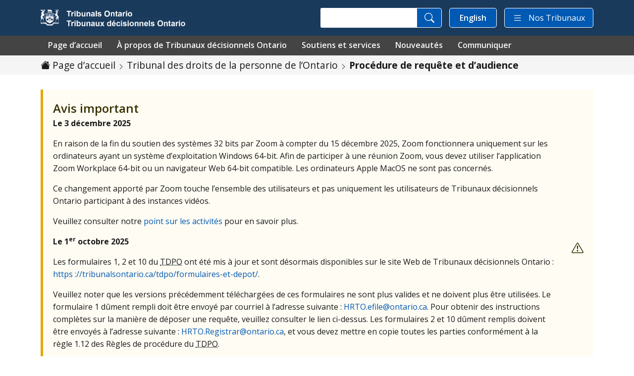

--- FILE ---
content_type: text/html; charset=UTF-8
request_url: https://tribunalsontario.ca/tdpo/procedure-de-requete-et-daudience/
body_size: 42025
content:
<!doctype html>
<html lang='fr' translate="no" >

<head>
			<meta charset="UTF-8" />
	<meta name="viewport" content="width=device-width, initial-scale=1" />
	<meta name='robots' content='index, follow, max-image-preview:large, max-snippet:-1, max-video-preview:-1' />
<!-- alternate languages -->
<link rel="alternate" hreflang="fr" href="https://tribunalsontario.ca/tdpo/procedure-de-requete-et-daudience/" />
<link rel="alternate" hreflang="French" href="http:///hrto/application-and-hearing-process//" />
	<!-- This site is optimized with the Yoast SEO plugin v26.6 - https://yoast.com/wordpress/plugins/seo/ -->
	<title>Procédure de requête et d’audience - Tribunals Ontario</title>
	<link rel="canonical" href="https://tribunalsontario.ca/tdpo/procedure-de-requete-et-daudience/" />
	<meta property="og:locale" content="fr_CA" />
	<meta property="og:type" content="article" />
	<meta property="og:title" content="Procédure de requête et d’audience - Tribunals Ontario" />
	<meta property="og:description" content="Procédure de requête et d’audience Découvrez les étapes de la procédure de requête et d’audience du Tribunal des droits de la personne de l&rsquo;Ontario (TDPO), y compris les démarches avant de déposer une requête, la façon de déposer une requête et la suite des choses. Naviguer dans le processus de demande et d’audience à l’aide&hellip; Continuer la lecture Procédure de requête et d’audience" />
	<meta property="og:url" content="https://tribunalsontario.ca/tdpo/procedure-de-requete-et-daudience/" />
	<meta property="og:site_name" content="Tribunals Ontario" />
	<meta property="article:modified_time" content="2026-01-09T15:35:00+00:00" />
	<meta name="twitter:card" content="summary_large_image" />
	<meta name="twitter:label1" content="Estimation du temps de lecture" />
	<meta name="twitter:data1" content="30 minutes" />
	<script type="application/ld+json" class="yoast-schema-graph">{"@context":"https://schema.org","@graph":[{"@type":"WebPage","@id":"https://tribunalsontario.ca/tdpo/procedure-de-requete-et-daudience/","url":"https://tribunalsontario.ca/tdpo/procedure-de-requete-et-daudience/","name":"Procédure de requête et d’audience - Tribunals Ontario","isPartOf":{"@id":"https://tribunalsontario.ca/#website"},"datePublished":"2024-07-04T15:13:36+00:00","dateModified":"2026-01-09T15:35:00+00:00","breadcrumb":{"@id":"https://tribunalsontario.ca/tdpo/procedure-de-requete-et-daudience/#breadcrumb"},"inLanguage":"fr-CA","potentialAction":[{"@type":"ReadAction","target":["https://tribunalsontario.ca/tdpo/procedure-de-requete-et-daudience/"]}]},{"@type":"BreadcrumbList","@id":"https://tribunalsontario.ca/tdpo/procedure-de-requete-et-daudience/#breadcrumb","itemListElement":[{"@type":"ListItem","position":1,"name":"Page d’accueil","item":"https://tribunalsontario.ca/fr/"},{"@type":"ListItem","position":2,"name":"Tribunal des droits de la personne de l’Ontario","item":"https://tribunalsontario.ca/tdpo/"},{"@type":"ListItem","position":3,"name":"Procédure de requête et d’audience"}]},{"@type":"WebSite","@id":"https://tribunalsontario.ca/#website","url":"https://tribunalsontario.ca/","name":"Tribunals Ontario","description":"","publisher":{"@id":"https://tribunalsontario.ca/#organization"},"potentialAction":[{"@type":"SearchAction","target":{"@type":"EntryPoint","urlTemplate":"https://tribunalsontario.ca/?s={search_term_string}"},"query-input":{"@type":"PropertyValueSpecification","valueRequired":true,"valueName":"search_term_string"}}],"inLanguage":"fr-CA"},{"@type":"Organization","@id":"https://tribunalsontario.ca/#organization","name":"Tribunals Ontario","url":"https://tribunalsontario.ca/","logo":{"@type":"ImageObject","inLanguage":"fr-CA","@id":"https://tribunalsontario.ca/#/schema/logo/image/","url":"/wp-content/uploads/2023/11/cropped-TO_Logo.png","contentUrl":"/wp-content/uploads/2023/11/cropped-TO_Logo.png","width":875,"height":99,"caption":"Tribunals Ontario"},"image":{"@id":"https://tribunalsontario.ca/#/schema/logo/image/"}}]}</script>
	<!-- / Yoast SEO plugin. -->


<link rel='dns-prefetch' href='//cdn.jsdelivr.net' />
<link rel='dns-prefetch' href='//cdnjs.cloudflare.com' />
<link rel="alternate" type="application/rss+xml" title="Tribunals Ontario &raquo; Flux" href="https://tribunalsontario.ca/feed/" />
<link rel="alternate" type="application/rss+xml" title="Tribunals Ontario &raquo; Flux des commentaires" href="https://tribunalsontario.ca/comments/feed/" />
<link rel="alternate" title="oEmbed (JSON)" type="application/json+oembed" href="https://tribunalsontario.ca/wp-json/oembed/1.0/embed?url=https%3A%2F%2Ftribunalsontario.ca%2Ftdpo%2Fprocedure-de-requete-et-daudience%2F" />
<link rel="alternate" title="oEmbed (XML)" type="text/xml+oembed" href="https://tribunalsontario.ca/wp-json/oembed/1.0/embed?url=https%3A%2F%2Ftribunalsontario.ca%2Ftdpo%2Fprocedure-de-requete-et-daudience%2F&#038;format=xml" />
		<!-- This site uses the Google Analytics by MonsterInsights plugin v9.11.1 - Using Analytics tracking - https://www.monsterinsights.com/ -->
							<script src="//www.googletagmanager.com/gtag/js?id=G-Z9W6CZ5BKW"  data-cfasync="false" data-wpfc-render="false" async></script>
			<script data-cfasync="false" data-wpfc-render="false">
				var mi_version = '9.11.1';
				var mi_track_user = true;
				var mi_no_track_reason = '';
								var MonsterInsightsDefaultLocations = {"page_location":"https:\/\/tribunalsontario.ca\/tdpo\/procedure-de-requete-et-daudience\/"};
								if ( typeof MonsterInsightsPrivacyGuardFilter === 'function' ) {
					var MonsterInsightsLocations = (typeof MonsterInsightsExcludeQuery === 'object') ? MonsterInsightsPrivacyGuardFilter( MonsterInsightsExcludeQuery ) : MonsterInsightsPrivacyGuardFilter( MonsterInsightsDefaultLocations );
				} else {
					var MonsterInsightsLocations = (typeof MonsterInsightsExcludeQuery === 'object') ? MonsterInsightsExcludeQuery : MonsterInsightsDefaultLocations;
				}

								var disableStrs = [
										'ga-disable-G-Z9W6CZ5BKW',
									];

				/* Function to detect opted out users */
				function __gtagTrackerIsOptedOut() {
					for (var index = 0; index < disableStrs.length; index++) {
						if (document.cookie.indexOf(disableStrs[index] + '=true') > -1) {
							return true;
						}
					}

					return false;
				}

				/* Disable tracking if the opt-out cookie exists. */
				if (__gtagTrackerIsOptedOut()) {
					for (var index = 0; index < disableStrs.length; index++) {
						window[disableStrs[index]] = true;
					}
				}

				/* Opt-out function */
				function __gtagTrackerOptout() {
					for (var index = 0; index < disableStrs.length; index++) {
						document.cookie = disableStrs[index] + '=true; expires=Thu, 31 Dec 2099 23:59:59 UTC; path=/';
						window[disableStrs[index]] = true;
					}
				}

				if ('undefined' === typeof gaOptout) {
					function gaOptout() {
						__gtagTrackerOptout();
					}
				}
								window.dataLayer = window.dataLayer || [];

				window.MonsterInsightsDualTracker = {
					helpers: {},
					trackers: {},
				};
				if (mi_track_user) {
					function __gtagDataLayer() {
						dataLayer.push(arguments);
					}

					function __gtagTracker(type, name, parameters) {
						if (!parameters) {
							parameters = {};
						}

						if (parameters.send_to) {
							__gtagDataLayer.apply(null, arguments);
							return;
						}

						if (type === 'event') {
														parameters.send_to = monsterinsights_frontend.v4_id;
							var hookName = name;
							if (typeof parameters['event_category'] !== 'undefined') {
								hookName = parameters['event_category'] + ':' + name;
							}

							if (typeof MonsterInsightsDualTracker.trackers[hookName] !== 'undefined') {
								MonsterInsightsDualTracker.trackers[hookName](parameters);
							} else {
								__gtagDataLayer('event', name, parameters);
							}
							
						} else {
							__gtagDataLayer.apply(null, arguments);
						}
					}

					__gtagTracker('js', new Date());
					__gtagTracker('set', {
						'developer_id.dZGIzZG': true,
											});
					if ( MonsterInsightsLocations.page_location ) {
						__gtagTracker('set', MonsterInsightsLocations);
					}
										__gtagTracker('config', 'G-Z9W6CZ5BKW', {"forceSSL":"true","link_attribution":"true"} );
										window.gtag = __gtagTracker;										(function () {
						/* https://developers.google.com/analytics/devguides/collection/analyticsjs/ */
						/* ga and __gaTracker compatibility shim. */
						var noopfn = function () {
							return null;
						};
						var newtracker = function () {
							return new Tracker();
						};
						var Tracker = function () {
							return null;
						};
						var p = Tracker.prototype;
						p.get = noopfn;
						p.set = noopfn;
						p.send = function () {
							var args = Array.prototype.slice.call(arguments);
							args.unshift('send');
							__gaTracker.apply(null, args);
						};
						var __gaTracker = function () {
							var len = arguments.length;
							if (len === 0) {
								return;
							}
							var f = arguments[len - 1];
							if (typeof f !== 'object' || f === null || typeof f.hitCallback !== 'function') {
								if ('send' === arguments[0]) {
									var hitConverted, hitObject = false, action;
									if ('event' === arguments[1]) {
										if ('undefined' !== typeof arguments[3]) {
											hitObject = {
												'eventAction': arguments[3],
												'eventCategory': arguments[2],
												'eventLabel': arguments[4],
												'value': arguments[5] ? arguments[5] : 1,
											}
										}
									}
									if ('pageview' === arguments[1]) {
										if ('undefined' !== typeof arguments[2]) {
											hitObject = {
												'eventAction': 'page_view',
												'page_path': arguments[2],
											}
										}
									}
									if (typeof arguments[2] === 'object') {
										hitObject = arguments[2];
									}
									if (typeof arguments[5] === 'object') {
										Object.assign(hitObject, arguments[5]);
									}
									if ('undefined' !== typeof arguments[1].hitType) {
										hitObject = arguments[1];
										if ('pageview' === hitObject.hitType) {
											hitObject.eventAction = 'page_view';
										}
									}
									if (hitObject) {
										action = 'timing' === arguments[1].hitType ? 'timing_complete' : hitObject.eventAction;
										hitConverted = mapArgs(hitObject);
										__gtagTracker('event', action, hitConverted);
									}
								}
								return;
							}

							function mapArgs(args) {
								var arg, hit = {};
								var gaMap = {
									'eventCategory': 'event_category',
									'eventAction': 'event_action',
									'eventLabel': 'event_label',
									'eventValue': 'event_value',
									'nonInteraction': 'non_interaction',
									'timingCategory': 'event_category',
									'timingVar': 'name',
									'timingValue': 'value',
									'timingLabel': 'event_label',
									'page': 'page_path',
									'location': 'page_location',
									'title': 'page_title',
									'referrer' : 'page_referrer',
								};
								for (arg in args) {
																		if (!(!args.hasOwnProperty(arg) || !gaMap.hasOwnProperty(arg))) {
										hit[gaMap[arg]] = args[arg];
									} else {
										hit[arg] = args[arg];
									}
								}
								return hit;
							}

							try {
								f.hitCallback();
							} catch (ex) {
							}
						};
						__gaTracker.create = newtracker;
						__gaTracker.getByName = newtracker;
						__gaTracker.getAll = function () {
							return [];
						};
						__gaTracker.remove = noopfn;
						__gaTracker.loaded = true;
						window['__gaTracker'] = __gaTracker;
					})();
									} else {
										console.log("");
					(function () {
						function __gtagTracker() {
							return null;
						}

						window['__gtagTracker'] = __gtagTracker;
						window['gtag'] = __gtagTracker;
					})();
									}
			</script>
							<!-- / Google Analytics by MonsterInsights -->
		<style id='wp-img-auto-sizes-contain-inline-css'>
img:is([sizes=auto i],[sizes^="auto," i]){contain-intrinsic-size:3000px 1500px}
/*# sourceURL=wp-img-auto-sizes-contain-inline-css */
</style>
<style id='wp-emoji-styles-inline-css'>

	img.wp-smiley, img.emoji {
		display: inline !important;
		border: none !important;
		box-shadow: none !important;
		height: 1em !important;
		width: 1em !important;
		margin: 0 0.07em !important;
		vertical-align: -0.1em !important;
		background: none !important;
		padding: 0 !important;
	}
/*# sourceURL=wp-emoji-styles-inline-css */
</style>
<style id='wp-block-library-inline-css'>
:root{--wp-block-synced-color:#7a00df;--wp-block-synced-color--rgb:122,0,223;--wp-bound-block-color:var(--wp-block-synced-color);--wp-editor-canvas-background:#ddd;--wp-admin-theme-color:#007cba;--wp-admin-theme-color--rgb:0,124,186;--wp-admin-theme-color-darker-10:#006ba1;--wp-admin-theme-color-darker-10--rgb:0,107,160.5;--wp-admin-theme-color-darker-20:#005a87;--wp-admin-theme-color-darker-20--rgb:0,90,135;--wp-admin-border-width-focus:2px}@media (min-resolution:192dpi){:root{--wp-admin-border-width-focus:1.5px}}.wp-element-button{cursor:pointer}:root .has-very-light-gray-background-color{background-color:#eee}:root .has-very-dark-gray-background-color{background-color:#313131}:root .has-very-light-gray-color{color:#eee}:root .has-very-dark-gray-color{color:#313131}:root .has-vivid-green-cyan-to-vivid-cyan-blue-gradient-background{background:linear-gradient(135deg,#00d084,#0693e3)}:root .has-purple-crush-gradient-background{background:linear-gradient(135deg,#34e2e4,#4721fb 50%,#ab1dfe)}:root .has-hazy-dawn-gradient-background{background:linear-gradient(135deg,#faaca8,#dad0ec)}:root .has-subdued-olive-gradient-background{background:linear-gradient(135deg,#fafae1,#67a671)}:root .has-atomic-cream-gradient-background{background:linear-gradient(135deg,#fdd79a,#004a59)}:root .has-nightshade-gradient-background{background:linear-gradient(135deg,#330968,#31cdcf)}:root .has-midnight-gradient-background{background:linear-gradient(135deg,#020381,#2874fc)}:root{--wp--preset--font-size--normal:16px;--wp--preset--font-size--huge:42px}.has-regular-font-size{font-size:1em}.has-larger-font-size{font-size:2.625em}.has-normal-font-size{font-size:var(--wp--preset--font-size--normal)}.has-huge-font-size{font-size:var(--wp--preset--font-size--huge)}.has-text-align-center{text-align:center}.has-text-align-left{text-align:left}.has-text-align-right{text-align:right}.has-fit-text{white-space:nowrap!important}#end-resizable-editor-section{display:none}.aligncenter{clear:both}.items-justified-left{justify-content:flex-start}.items-justified-center{justify-content:center}.items-justified-right{justify-content:flex-end}.items-justified-space-between{justify-content:space-between}.screen-reader-text{border:0;clip-path:inset(50%);height:1px;margin:-1px;overflow:hidden;padding:0;position:absolute;width:1px;word-wrap:normal!important}.screen-reader-text:focus{background-color:#ddd;clip-path:none;color:#444;display:block;font-size:1em;height:auto;left:5px;line-height:normal;padding:15px 23px 14px;text-decoration:none;top:5px;width:auto;z-index:100000}html :where(.has-border-color){border-style:solid}html :where([style*=border-top-color]){border-top-style:solid}html :where([style*=border-right-color]){border-right-style:solid}html :where([style*=border-bottom-color]){border-bottom-style:solid}html :where([style*=border-left-color]){border-left-style:solid}html :where([style*=border-width]){border-style:solid}html :where([style*=border-top-width]){border-top-style:solid}html :where([style*=border-right-width]){border-right-style:solid}html :where([style*=border-bottom-width]){border-bottom-style:solid}html :where([style*=border-left-width]){border-left-style:solid}html :where(img[class*=wp-image-]){height:auto;max-width:100%}:where(figure){margin:0 0 1em}html :where(.is-position-sticky){--wp-admin--admin-bar--position-offset:var(--wp-admin--admin-bar--height,0px)}@media screen and (max-width:600px){html :where(.is-position-sticky){--wp-admin--admin-bar--position-offset:0px}}

/*# sourceURL=wp-block-library-inline-css */
</style><style id='global-styles-inline-css'>
:root{--wp--preset--aspect-ratio--square: 1;--wp--preset--aspect-ratio--4-3: 4/3;--wp--preset--aspect-ratio--3-4: 3/4;--wp--preset--aspect-ratio--3-2: 3/2;--wp--preset--aspect-ratio--2-3: 2/3;--wp--preset--aspect-ratio--16-9: 16/9;--wp--preset--aspect-ratio--9-16: 9/16;--wp--preset--color--black: #000000;--wp--preset--color--cyan-bluish-gray: #abb8c3;--wp--preset--color--white: #FFFFFF;--wp--preset--color--pale-pink: #f78da7;--wp--preset--color--vivid-red: #cf2e2e;--wp--preset--color--luminous-vivid-orange: #ff6900;--wp--preset--color--luminous-vivid-amber: #fcb900;--wp--preset--color--light-green-cyan: #7bdcb5;--wp--preset--color--vivid-green-cyan: #00d084;--wp--preset--color--pale-cyan-blue: #8ed1fc;--wp--preset--color--vivid-cyan-blue: #0693e3;--wp--preset--color--vivid-purple: #9b51e0;--wp--preset--color--dark-gray: #28303D;--wp--preset--color--gray: #39414D;--wp--preset--color--green: #D1E4DD;--wp--preset--color--blue: #D1DFE4;--wp--preset--color--purple: #D1D1E4;--wp--preset--color--red: #E4D1D1;--wp--preset--color--orange: #E4DAD1;--wp--preset--color--yellow: #EEEADD;--wp--preset--gradient--vivid-cyan-blue-to-vivid-purple: linear-gradient(135deg,rgb(6,147,227) 0%,rgb(155,81,224) 100%);--wp--preset--gradient--light-green-cyan-to-vivid-green-cyan: linear-gradient(135deg,rgb(122,220,180) 0%,rgb(0,208,130) 100%);--wp--preset--gradient--luminous-vivid-amber-to-luminous-vivid-orange: linear-gradient(135deg,rgb(252,185,0) 0%,rgb(255,105,0) 100%);--wp--preset--gradient--luminous-vivid-orange-to-vivid-red: linear-gradient(135deg,rgb(255,105,0) 0%,rgb(207,46,46) 100%);--wp--preset--gradient--very-light-gray-to-cyan-bluish-gray: linear-gradient(135deg,rgb(238,238,238) 0%,rgb(169,184,195) 100%);--wp--preset--gradient--cool-to-warm-spectrum: linear-gradient(135deg,rgb(74,234,220) 0%,rgb(151,120,209) 20%,rgb(207,42,186) 40%,rgb(238,44,130) 60%,rgb(251,105,98) 80%,rgb(254,248,76) 100%);--wp--preset--gradient--blush-light-purple: linear-gradient(135deg,rgb(255,206,236) 0%,rgb(152,150,240) 100%);--wp--preset--gradient--blush-bordeaux: linear-gradient(135deg,rgb(254,205,165) 0%,rgb(254,45,45) 50%,rgb(107,0,62) 100%);--wp--preset--gradient--luminous-dusk: linear-gradient(135deg,rgb(255,203,112) 0%,rgb(199,81,192) 50%,rgb(65,88,208) 100%);--wp--preset--gradient--pale-ocean: linear-gradient(135deg,rgb(255,245,203) 0%,rgb(182,227,212) 50%,rgb(51,167,181) 100%);--wp--preset--gradient--electric-grass: linear-gradient(135deg,rgb(202,248,128) 0%,rgb(113,206,126) 100%);--wp--preset--gradient--midnight: linear-gradient(135deg,rgb(2,3,129) 0%,rgb(40,116,252) 100%);--wp--preset--gradient--purple-to-yellow: linear-gradient(160deg, #D1D1E4 0%, #EEEADD 100%);--wp--preset--gradient--yellow-to-purple: linear-gradient(160deg, #EEEADD 0%, #D1D1E4 100%);--wp--preset--gradient--green-to-yellow: linear-gradient(160deg, #D1E4DD 0%, #EEEADD 100%);--wp--preset--gradient--yellow-to-green: linear-gradient(160deg, #EEEADD 0%, #D1E4DD 100%);--wp--preset--gradient--red-to-yellow: linear-gradient(160deg, #E4D1D1 0%, #EEEADD 100%);--wp--preset--gradient--yellow-to-red: linear-gradient(160deg, #EEEADD 0%, #E4D1D1 100%);--wp--preset--gradient--purple-to-red: linear-gradient(160deg, #D1D1E4 0%, #E4D1D1 100%);--wp--preset--gradient--red-to-purple: linear-gradient(160deg, #E4D1D1 0%, #D1D1E4 100%);--wp--preset--font-size--small: 18px;--wp--preset--font-size--medium: 20px;--wp--preset--font-size--large: 24px;--wp--preset--font-size--x-large: 42px;--wp--preset--font-size--extra-small: 16px;--wp--preset--font-size--normal: 20px;--wp--preset--font-size--extra-large: 40px;--wp--preset--font-size--huge: 96px;--wp--preset--font-size--gigantic: 144px;--wp--preset--spacing--20: 0.44rem;--wp--preset--spacing--30: 0.67rem;--wp--preset--spacing--40: 1rem;--wp--preset--spacing--50: 1.5rem;--wp--preset--spacing--60: 2.25rem;--wp--preset--spacing--70: 3.38rem;--wp--preset--spacing--80: 5.06rem;--wp--preset--shadow--natural: 6px 6px 9px rgba(0, 0, 0, 0.2);--wp--preset--shadow--deep: 12px 12px 50px rgba(0, 0, 0, 0.4);--wp--preset--shadow--sharp: 6px 6px 0px rgba(0, 0, 0, 0.2);--wp--preset--shadow--outlined: 6px 6px 0px -3px rgb(255, 255, 255), 6px 6px rgb(0, 0, 0);--wp--preset--shadow--crisp: 6px 6px 0px rgb(0, 0, 0);}:where(.is-layout-flex){gap: 0.5em;}:where(.is-layout-grid){gap: 0.5em;}body .is-layout-flex{display: flex;}.is-layout-flex{flex-wrap: wrap;align-items: center;}.is-layout-flex > :is(*, div){margin: 0;}body .is-layout-grid{display: grid;}.is-layout-grid > :is(*, div){margin: 0;}:where(.wp-block-columns.is-layout-flex){gap: 2em;}:where(.wp-block-columns.is-layout-grid){gap: 2em;}:where(.wp-block-post-template.is-layout-flex){gap: 1.25em;}:where(.wp-block-post-template.is-layout-grid){gap: 1.25em;}.has-black-color{color: var(--wp--preset--color--black) !important;}.has-cyan-bluish-gray-color{color: var(--wp--preset--color--cyan-bluish-gray) !important;}.has-white-color{color: var(--wp--preset--color--white) !important;}.has-pale-pink-color{color: var(--wp--preset--color--pale-pink) !important;}.has-vivid-red-color{color: var(--wp--preset--color--vivid-red) !important;}.has-luminous-vivid-orange-color{color: var(--wp--preset--color--luminous-vivid-orange) !important;}.has-luminous-vivid-amber-color{color: var(--wp--preset--color--luminous-vivid-amber) !important;}.has-light-green-cyan-color{color: var(--wp--preset--color--light-green-cyan) !important;}.has-vivid-green-cyan-color{color: var(--wp--preset--color--vivid-green-cyan) !important;}.has-pale-cyan-blue-color{color: var(--wp--preset--color--pale-cyan-blue) !important;}.has-vivid-cyan-blue-color{color: var(--wp--preset--color--vivid-cyan-blue) !important;}.has-vivid-purple-color{color: var(--wp--preset--color--vivid-purple) !important;}.has-black-background-color{background-color: var(--wp--preset--color--black) !important;}.has-cyan-bluish-gray-background-color{background-color: var(--wp--preset--color--cyan-bluish-gray) !important;}.has-white-background-color{background-color: var(--wp--preset--color--white) !important;}.has-pale-pink-background-color{background-color: var(--wp--preset--color--pale-pink) !important;}.has-vivid-red-background-color{background-color: var(--wp--preset--color--vivid-red) !important;}.has-luminous-vivid-orange-background-color{background-color: var(--wp--preset--color--luminous-vivid-orange) !important;}.has-luminous-vivid-amber-background-color{background-color: var(--wp--preset--color--luminous-vivid-amber) !important;}.has-light-green-cyan-background-color{background-color: var(--wp--preset--color--light-green-cyan) !important;}.has-vivid-green-cyan-background-color{background-color: var(--wp--preset--color--vivid-green-cyan) !important;}.has-pale-cyan-blue-background-color{background-color: var(--wp--preset--color--pale-cyan-blue) !important;}.has-vivid-cyan-blue-background-color{background-color: var(--wp--preset--color--vivid-cyan-blue) !important;}.has-vivid-purple-background-color{background-color: var(--wp--preset--color--vivid-purple) !important;}.has-black-border-color{border-color: var(--wp--preset--color--black) !important;}.has-cyan-bluish-gray-border-color{border-color: var(--wp--preset--color--cyan-bluish-gray) !important;}.has-white-border-color{border-color: var(--wp--preset--color--white) !important;}.has-pale-pink-border-color{border-color: var(--wp--preset--color--pale-pink) !important;}.has-vivid-red-border-color{border-color: var(--wp--preset--color--vivid-red) !important;}.has-luminous-vivid-orange-border-color{border-color: var(--wp--preset--color--luminous-vivid-orange) !important;}.has-luminous-vivid-amber-border-color{border-color: var(--wp--preset--color--luminous-vivid-amber) !important;}.has-light-green-cyan-border-color{border-color: var(--wp--preset--color--light-green-cyan) !important;}.has-vivid-green-cyan-border-color{border-color: var(--wp--preset--color--vivid-green-cyan) !important;}.has-pale-cyan-blue-border-color{border-color: var(--wp--preset--color--pale-cyan-blue) !important;}.has-vivid-cyan-blue-border-color{border-color: var(--wp--preset--color--vivid-cyan-blue) !important;}.has-vivid-purple-border-color{border-color: var(--wp--preset--color--vivid-purple) !important;}.has-vivid-cyan-blue-to-vivid-purple-gradient-background{background: var(--wp--preset--gradient--vivid-cyan-blue-to-vivid-purple) !important;}.has-light-green-cyan-to-vivid-green-cyan-gradient-background{background: var(--wp--preset--gradient--light-green-cyan-to-vivid-green-cyan) !important;}.has-luminous-vivid-amber-to-luminous-vivid-orange-gradient-background{background: var(--wp--preset--gradient--luminous-vivid-amber-to-luminous-vivid-orange) !important;}.has-luminous-vivid-orange-to-vivid-red-gradient-background{background: var(--wp--preset--gradient--luminous-vivid-orange-to-vivid-red) !important;}.has-very-light-gray-to-cyan-bluish-gray-gradient-background{background: var(--wp--preset--gradient--very-light-gray-to-cyan-bluish-gray) !important;}.has-cool-to-warm-spectrum-gradient-background{background: var(--wp--preset--gradient--cool-to-warm-spectrum) !important;}.has-blush-light-purple-gradient-background{background: var(--wp--preset--gradient--blush-light-purple) !important;}.has-blush-bordeaux-gradient-background{background: var(--wp--preset--gradient--blush-bordeaux) !important;}.has-luminous-dusk-gradient-background{background: var(--wp--preset--gradient--luminous-dusk) !important;}.has-pale-ocean-gradient-background{background: var(--wp--preset--gradient--pale-ocean) !important;}.has-electric-grass-gradient-background{background: var(--wp--preset--gradient--electric-grass) !important;}.has-midnight-gradient-background{background: var(--wp--preset--gradient--midnight) !important;}.has-small-font-size{font-size: var(--wp--preset--font-size--small) !important;}.has-medium-font-size{font-size: var(--wp--preset--font-size--medium) !important;}.has-large-font-size{font-size: var(--wp--preset--font-size--large) !important;}.has-x-large-font-size{font-size: var(--wp--preset--font-size--x-large) !important;}
/*# sourceURL=global-styles-inline-css */
</style>

<style id='classic-theme-styles-inline-css'>
/*! This file is auto-generated */
.wp-block-button__link{color:#fff;background-color:#32373c;border-radius:9999px;box-shadow:none;text-decoration:none;padding:calc(.667em + 2px) calc(1.333em + 2px);font-size:1.125em}.wp-block-file__button{background:#32373c;color:#fff;text-decoration:none}
/*# sourceURL=/wp-includes/css/classic-themes.min.css */
</style>
<link rel='stylesheet' id='twenty-twenty-one-custom-color-overrides-css' href='/wp-content/themes/twentytwentyone/assets/css/custom-color-overrides.css?ver=6.9.1768961745' media='all' />
<style id='twenty-twenty-one-custom-color-overrides-inline-css'>
:root .editor-styles-wrapper{--global--color-background: #ffffff;--global--color-primary: #000;--global--color-secondary: #000;--button--color-background: #000;--button--color-text-hover: #000;}
/*# sourceURL=twenty-twenty-one-custom-color-overrides-inline-css */
</style>
<link rel='stylesheet' id='page-list-style-css' href='/wp-content/plugins/page-list/css/page-list.css?ver=5.9.1768961745' media='all' />
<link rel='stylesheet' id='search-filter-plugin-styles-css' href='/wp-content/plugins/search-filter-pro/public/assets/css/search-filter.min.css?ver=2.5.19.1768961745' media='all' />
<link rel='stylesheet' id='bootstrap-css-css' href='https://cdn.jsdelivr.net/npm/bootstrap@5.3.3/dist/css/bootstrap.min.css?ver=6.9.1768961745' media='all' />
<link rel='stylesheet' id='parent-style-css' href='/wp-content/themes/twentytwentyone/style.css?ver=6.9.1768961745' media='all' />
<link rel='stylesheet' id='child-style-css' href='/wp-content/themes/tribunalsontario/style.css?ver=6.9.1768961745' media='all' />
<link rel='stylesheet' id='twenty-twenty-one-style-css' href='/wp-content/themes/twentytwentyone/style.css?ver=6.9.1768961745' media='all' />
<style id='twenty-twenty-one-style-inline-css'>
:root{--global--color-background: #ffffff;--global--color-primary: #000;--global--color-secondary: #000;--button--color-background: #000;--button--color-text-hover: #000;}
/*# sourceURL=twenty-twenty-one-style-inline-css */
</style>
<link rel='stylesheet' id='twenty-twenty-one-print-style-css' href='/wp-content/themes/twentytwentyone/assets/css/print.css?ver=6.9.1768961745' media='print' />
<link rel='stylesheet' id='custom-layouts-styles-css' href='/wp-content/uploads/custom-layouts/style.css?ver=45.1768961745' media='all' />
<script src="/wp-content/plugins/google-analytics-premium/assets/js/frontend-gtag.min.js?ver=9.11.1.1768961745" id="monsterinsights-frontend-script-js" async data-wp-strategy="async"></script>
<script data-cfasync="false" data-wpfc-render="false" id='monsterinsights-frontend-script-js-extra'>var monsterinsights_frontend = {"js_events_tracking":"true","download_extensions":"doc,pdf,ppt,zip,xls,docx,pptx,xlsx","inbound_paths":"[]","home_url":"https:\/\/tribunalsontario.ca","hash_tracking":"false","v4_id":"G-Z9W6CZ5BKW"};</script>
<script src="https://tribunalsontario.ca/wp-includes/js/jquery/jquery.min.js?ver=3.7.1.1768961745" id="jquery-core-js"></script>
<script src="https://tribunalsontario.ca/wp-includes/js/jquery/jquery-migrate.min.js?ver=3.4.1.1768961745" id="jquery-migrate-js"></script>
<script id="search-filter-plugin-build-js-extra">
var SF_LDATA = {"ajax_url":"https://tribunalsontario.ca/wp-admin/admin-ajax.php","home_url":"https://tribunalsontario.ca/","extensions":[]};
//# sourceURL=search-filter-plugin-build-js-extra
</script>
<script src="/wp-content/plugins/search-filter-pro/public/assets/js/search-filter-build.min.js?ver=2.5.19.1768961745" id="search-filter-plugin-build-js"></script>
<script src="/wp-content/plugins/search-filter-pro/public/assets/js/chosen.jquery.min.js?ver=2.5.19.1768961745" id="search-filter-plugin-chosen-js"></script>
<script id="twenty-twenty-one-ie11-polyfills-js-after">
( Element.prototype.matches && Element.prototype.closest && window.NodeList && NodeList.prototype.forEach ) || document.write( '<script src="/wp-content/themes/twentytwentyone/assets/js/polyfills.js?ver=1768961745"></scr' + 'ipt>' );
//# sourceURL=twenty-twenty-one-ie11-polyfills-js-after
</script>
<script src="/wp-content/themes/twentytwentyone/assets/js/primary-navigation.js?ver=6.9.1768961745" id="twenty-twenty-one-primary-navigation-script-js" defer data-wp-strategy="defer"></script>
<link rel="https://api.w.org/" href="https://tribunalsontario.ca/wp-json/" /><link rel="alternate" title="JSON" type="application/json" href="https://tribunalsontario.ca/wp-json/wp/v2/pages/35620" /><link rel="EditURI" type="application/rsd+xml" title="RSD" href="https://tribunalsontario.ca/xmlrpc.php?rsd" />
<meta name="generator" content="WordPress 6.9" />
<link rel='shortlink' href='https://tribunalsontario.ca/?p=35620' />
 <style> .ppw-ppf-input-container { background-color: !important; padding: px!important; border-radius: px!important; } .ppw-ppf-input-container div.ppw-ppf-headline { font-size: px!important; font-weight: !important; color: !important; } .ppw-ppf-input-container div.ppw-ppf-desc { font-size: px!important; font-weight: !important; color: !important; } .ppw-ppf-input-container label.ppw-pwd-label { font-size: px!important; font-weight: !important; color: !important; } div.ppwp-wrong-pw-error { font-size: px!important; font-weight: !important; color: #dc3232!important; background: !important; } .ppw-ppf-input-container input[type='submit'] { color: !important; background: !important; } .ppw-ppf-input-container input[type='submit']:hover { color: !important; background: !important; } .ppw-ppf-desc-below { font-size: px!important; font-weight: !important; color: !important; } </style>  <style> .ppw-form { background-color: !important; padding: px!important; border-radius: px!important; } .ppw-headline.ppw-pcp-pf-headline { font-size: px!important; font-weight: !important; color: !important; } .ppw-description.ppw-pcp-pf-desc { font-size: px!important; font-weight: !important; color: !important; } .ppw-pcp-pf-desc-above-btn { display: block; } .ppw-pcp-pf-desc-below-form { font-size: px!important; font-weight: !important; color: !important; } .ppw-input label.ppw-pcp-password-label { font-size: px!important; font-weight: !important; color: !important; } .ppw-form input[type='submit'] { color: !important; background: !important; } .ppw-form input[type='submit']:hover { color: !important; background: !important; } div.ppw-error.ppw-pcp-pf-error-msg { font-size: px!important; font-weight: !important; color: #dc3232!important; background: !important; } </style> <style id="custom-background-css">
body.custom-background { background-color: #ffffff; }
</style>
	

		<!-- MonsterInsights Media Tracking -->
		<script data-cfasync="false" data-wpfc-render="false">
			var monsterinsights_tracked_video_marks = {};
			var monsterinsights_youtube_percentage_tracking_timeouts = {};

			/* Works for YouTube and Vimeo */
			function monsterinsights_media_get_id_for_iframe( source, service ) {
				var iframeUrlParts = source.split('?');
				var stripedUrl = iframeUrlParts[0].split('/');
				var videoId = stripedUrl[ stripedUrl.length - 1 ];

				return service + '-player-' + videoId;
			}

			function monsterinsights_media_record_video_event( provider, event, label, parameters = {} ) {
				__gtagTracker('event', event, {
					event_category: 'video-' + provider,
					event_label: label,
					non_interaction: event === 'impression',
					...parameters
				});
			}

			function monsterinsights_media_maybe_record_video_progress( provider, label, videoId, videoParameters ) {
				var progressTrackingAllowedMarks = [10,25,50,75];

				if ( typeof monsterinsights_tracked_video_marks[ videoId ] == 'undefined' ) {
					monsterinsights_tracked_video_marks[ videoId ] = [];
				}

				var { video_percent } = videoParameters;

				if ( progressTrackingAllowedMarks.includes( video_percent ) && !monsterinsights_tracked_video_marks[ videoId ].includes( video_percent ) ) {
					monsterinsights_media_record_video_event( provider, 'video_progress', label, videoParameters );

					/* Prevent multiple records for the same percentage */
					monsterinsights_tracked_video_marks[ videoId ].push( video_percent );
				}
			}

			/* --- Vimeo --- */
            var monsterinsights_media_vimeo_plays = {};

            function monsterinsights_setup_vimeo_events_for_iframe(iframe, title, player) {
                var playerId = iframe.getAttribute('id');
                var videoLabel = title || iframe.title || iframe.getAttribute('src');

                if ( !playerId ) {
                    playerId = monsterinsights_media_get_id_for_iframe( iframe.getAttribute('src'), 'vimeo' );
                    iframe.setAttribute( 'id', playerId );
                }

                monsterinsights_media_vimeo_plays[playerId] = 0;

                var videoParameters = {
                    video_provider: 'vimeo',
                    video_title: title,
                    video_url: iframe.getAttribute('src')
                };

                /**
                 * Record Impression
                 **/
                monsterinsights_media_record_video_event( 'vimeo', 'impression', videoLabel, videoParameters );

                /**
                 * Record video start
                 **/
                player.on('play', function(data) {
                    let playerId = this.element.id;
                    if ( monsterinsights_media_vimeo_plays[playerId] === 0 ) {
                        monsterinsights_media_vimeo_plays[playerId]++;

                        videoParameters.video_duration = data.duration;
                        videoParameters.video_current_time = data.seconds;
                        videoParameters.video_percent = 0;

                        monsterinsights_media_record_video_event( 'vimeo', 'video_start', videoLabel, videoParameters );
                    }
                });

                /**
                 * Record video progress
                 **/
                player.on('timeupdate', function(data) {
                    var progress = Math.floor(data.percent * 100);

                    videoParameters.video_duration = data.duration;
                    videoParameters.video_current_time = data.seconds;
                    videoParameters.video_percent = progress;

                    monsterinsights_media_maybe_record_video_progress( 'vimeo', videoLabel, playerId, videoParameters );
                });

                /**
                 * Record video complete
                 **/
                player.on('ended', function(data) {
                    videoParameters.video_duration = data.duration;
                    videoParameters.video_current_time = data.seconds;
                    videoParameters.video_percent = 100;

                    monsterinsights_media_record_video_event( 'vimeo', 'video_complete', videoLabel, videoParameters );
                });
            }

			function monsterinsights_on_vimeo_load() {

				var vimeoIframes = document.querySelectorAll("iframe[src*='vimeo']");

				vimeoIframes.forEach(function( iframe ) {
                    //  Set up the player
					var player = new Vimeo.Player(iframe);

                    //  The getVideoTitle function returns a promise
                    player.getVideoTitle().then(function(title) {
                        /*
                         * Binding the events inside this callback guarantees that we
                         * always have the correct title for the video
                         */
                        monsterinsights_setup_vimeo_events_for_iframe(iframe, title, player)
                    });
				});
			}

			function monsterinsights_media_init_vimeo_events() {
				var vimeoIframes = document.querySelectorAll("iframe[src*='vimeo']");

				if ( vimeoIframes.length ) {

					/* Maybe load Vimeo API */
					if ( window.Vimeo === undefined ) {
						var tag = document.createElement("script");
						tag.src = "https://player.vimeo.com/api/player.js";
						tag.setAttribute("onload", "monsterinsights_on_vimeo_load()");
						document.body.append(tag);
					} else {
						/* Vimeo API already loaded, invoke callback */
						monsterinsights_on_vimeo_load();
					}
				}
			}

			/* --- End Vimeo --- */

			/* --- YouTube --- */
			function monsterinsights_media_on_youtube_load() {
				var monsterinsights_media_youtube_plays = {};

				function __onPlayerReady(event) {
					monsterinsights_media_youtube_plays[event.target.h.id] = 0;

					var videoParameters = {
						video_provider: 'youtube',
						video_title: event.target.videoTitle,
						video_url: event.target.playerInfo.videoUrl
					};
					monsterinsights_media_record_video_event( 'youtube', 'impression', videoParameters.video_title, videoParameters );
				}

				/**
				 * Record progress callback
				 **/
				function __track_youtube_video_progress( player, videoLabel, videoParameters ) {
					var { playerInfo } = player;
					var playerId = player.h.id;

					var duration = playerInfo.duration; /* player.getDuration(); */
					var currentTime = playerInfo.currentTime; /* player.getCurrentTime(); */

					var percentage = (currentTime / duration) * 100;
					var progress = Math.floor(percentage);

					videoParameters.video_duration = duration;
					videoParameters.video_current_time = currentTime;
					videoParameters.video_percent = progress;

					monsterinsights_media_maybe_record_video_progress( 'youtube', videoLabel, playerId, videoParameters );
				}

				function __youtube_on_state_change( event ) {
					var state = event.data;
					var player = event.target;
					var { playerInfo } = player;
					var playerId = player.h.id;

					var videoParameters = {
						video_provider: 'youtube',
						video_title: player.videoTitle,
						video_url: playerInfo.videoUrl
					};

					/**
					 * YouTube's API doesn't offer a progress or timeupdate event.
					 * We have to track progress manually by asking the player for the current time, every X milliseconds, using an
    interval
					 **/

					if ( state === YT.PlayerState.PLAYING) {
						if ( monsterinsights_media_youtube_plays[playerId] === 0 ) {
							monsterinsights_media_youtube_plays[playerId]++;
							/**
							 * Record video start
							 **/
							videoParameters.video_duration = playerInfo.duration;
							videoParameters.video_current_time = playerInfo.currentTime;
							videoParameters.video_percent = 0;

							monsterinsights_media_record_video_event( 'youtube', 'video_start', videoParameters.video_title, videoParameters );
						}

						monsterinsights_youtube_percentage_tracking_timeouts[ playerId ] = setInterval(
							__track_youtube_video_progress,
							500,
							player,
							videoParameters.video_title,
							videoParameters
						);
					} else if ( state === YT.PlayerState.PAUSED ) {
						/* When the video is paused clear the interval */
						clearInterval( monsterinsights_youtube_percentage_tracking_timeouts[ playerId ] );
					} else if ( state === YT.PlayerState.ENDED ) {

						/**
						 * Record video complete
						 **/
						videoParameters.video_duration = playerInfo.duration;
						videoParameters.video_current_time = playerInfo.currentTime;
						videoParameters.video_percent = 100;

						monsterinsights_media_record_video_event( 'youtube', 'video_complete', videoParameters.video_title, videoParameters );
						clearInterval( monsterinsights_youtube_percentage_tracking_timeouts[ playerId ] );
					}
				}

				var youtubeIframes = document.querySelectorAll("iframe[src*='youtube'],iframe[src*='youtu.be']");

				youtubeIframes.forEach(function( iframe ) {
					var playerId = iframe.getAttribute('id');

					if ( !playerId ) {
						playerId = monsterinsights_media_get_id_for_iframe( iframe.getAttribute('src'), 'youtube' );
						iframe.setAttribute( 'id', playerId );
					}

					new YT.Player(playerId, {
						events: {
							onReady: __onPlayerReady,
							onStateChange: __youtube_on_state_change
						}
					});
				});
			}

			function monsterinsights_media_load_youtube_api() {
				if ( window.YT ) {
					return;
				}

				var youtubeIframes = document.querySelectorAll("iframe[src*='youtube'],iframe[src*='youtu.be']");
				if ( 0 === youtubeIframes.length ) {
					return;
				}

				var tag = document.createElement("script");
				tag.src = "https://www.youtube.com/iframe_api";
				var firstScriptTag = document.getElementsByTagName('script')[0];
				firstScriptTag.parentNode.insertBefore(tag, firstScriptTag);
			}

			function monsterinsights_media_init_youtube_events() {
				/* YouTube always looks for a function called onYouTubeIframeAPIReady */
				window.onYouTubeIframeAPIReady = monsterinsights_media_on_youtube_load;
			}
			/* --- End YouTube --- */

			/* --- HTML Videos --- */
			function monsterinsights_media_init_html_video_events() {
				var monsterinsights_media_html_plays = {};
				var videos = document.querySelectorAll('video');
				var videosCount = 0;

				videos.forEach(function( video ) {

					var videoLabel = video.title;

					if ( !videoLabel ) {
						var videoCaptionEl = video.nextElementSibling;

						if ( videoCaptionEl && videoCaptionEl.nodeName.toLowerCase() === 'figcaption' ) {
							videoLabel = videoCaptionEl.textContent;
						} else {
							videoLabel = video.getAttribute('src');
						}
					}

					var videoTitle = videoLabel;

					var playerId = video.getAttribute('id');

					if ( !playerId ) {
						playerId = 'html-player-' + videosCount;
						video.setAttribute('id', playerId);
					}

					monsterinsights_media_html_plays[playerId] = 0

					var videoSrc = video.getAttribute('src')

					if ( ! videoSrc && video.currentSrc ) {
						videoSrc = video.currentSrc;
					}

					var videoParameters = {
						video_provider: 'html',
						video_title: videoTitle ? videoTitle : videoSrc,
						video_url: videoSrc,
					};

					/**
					 * Record Impression
					 **/
					monsterinsights_media_record_video_event( 'html', 'impression', videoLabel, videoParameters );

					/**
					 * Record video start
					 **/
					video.addEventListener('play', function(event) {
						let playerId = event.target.id;
						if ( monsterinsights_media_html_plays[playerId] === 0 ) {
							monsterinsights_media_html_plays[playerId]++;

							videoParameters.video_duration = video.duration;
							videoParameters.video_current_time = video.currentTime;
							videoParameters.video_percent = 0;

							monsterinsights_media_record_video_event( 'html', 'video_start', videoLabel, videoParameters );
						}
					}, false );

					/**
					 * Record video progress
					 **/
					video.addEventListener('timeupdate', function() {
						var percentage = (video.currentTime / video.duration) * 100;
						var progress = Math.floor(percentage);

						videoParameters.video_duration = video.duration;
						videoParameters.video_current_time = video.currentTime;
						videoParameters.video_percent = progress;

						monsterinsights_media_maybe_record_video_progress( 'html', videoLabel, playerId, videoParameters );
					}, false );

					/**
					 * Record video complete
					 **/
					video.addEventListener('ended', function() {
						var percentage = (video.currentTime / video.duration) * 100;
						var progress = Math.floor(percentage);

						videoParameters.video_duration = video.duration;
						videoParameters.video_current_time = video.currentTime;
						videoParameters.video_percent = progress;

						monsterinsights_media_record_video_event( 'html', 'video_complete', videoLabel, videoParameters );
					}, false );

					videosCount++;
				});
			}
			/* --- End HTML Videos --- */

			function monsterinsights_media_init_video_events() {
				/**
				 * HTML Video - Attach events & record impressions
				 */
				monsterinsights_media_init_html_video_events();

				/**
				 * Vimeo - Attach events & record impressions
				 */
				monsterinsights_media_init_vimeo_events();

				monsterinsights_media_load_youtube_api();
			}

			/* Attach events */
			function monsterinsights_media_load() {

				if ( typeof(__gtagTracker) === 'undefined' ) {
					setTimeout(monsterinsights_media_load, 200);
					return;
				}

				if ( document.readyState === "complete" ) { // Need this for cookie plugin.
					monsterinsights_media_init_video_events();
				} else if ( window.addEventListener ) {
					window.addEventListener( "load", monsterinsights_media_init_video_events, false );
				} else if ( window.attachEvent ) {
					window.attachEvent( "onload", monsterinsights_media_init_video_events);
				}

				/**
				 * YouTube - Attach events & record impressions.
				 * We don't need to attach this into page load event
				 * because we already use YT function "onYouTubeIframeAPIReady"
				 * and this will help on using onReady event with the player instantiation.
				 */
				monsterinsights_media_init_youtube_events();
			}

			monsterinsights_media_load();
		</script>
		<!-- End MonsterInsights Media Tracking -->

		
<script>var __uzdbm_1 = "ff4f94c8-62bf-43d7-a990-f7c57638ea93";var __uzdbm_2 = "OGQ1YzI5ZTUtZGF0bS00MDgxLWFkYjctODcyYjQ1NGJkODQyJDMuMTM2LjE1Ny4yMDg=";var __uzdbm_3 = "";var __uzdbm_4 = "false";var __uzdbm_5 = "";var __uzdbm_6 = "";var __uzdbm_7 = "";</script> <script>   (function (w, d, e, u, c, g, a, b) {     w["SSJSConnectorObj"] = w["SSJSConnectorObj"] || {       ss_cid: c,       domain_info: "auto",     };     w[g] = function (i, j) {       w["SSJSConnectorObj"][i] = j;     };     a = d.createElement(e);     a.async = true;     if (       navigator.userAgent.indexOf('MSIE') !== -1 ||       navigator.appVersion.indexOf('Trident/') > -1     ) {       u = u.replace("/advanced/", "/advanced/ie/");     }     a.src = u;     b = d.getElementsByTagName(e)[0];     b.parentNode.insertBefore(a, b);   })(     window, document, "script", "https://tribunalsontario.ca/18f5227b-e27b-445a-a53f-f845fbe69b40/stormcaster.js", "dato", "ssConf"   );   ssConf("c1", "https://tribunalsontario.ca");   ssConf("c3", "c99a4269-161c-4242-a3f0-28d44fa6ce24");   ssConf("au", "tribunalsontario.ca");   ssConf("cu", "validate.perfdrive.com, ssc"); </script></head>

<body class="wp-singular page-template page-template-templates page-template-french page-template-templatesfrench-php page page-id-35620 page-child parent-pageid-93 custom-background wp-custom-logo wp-embed-responsive wp-theme-twentytwentyone wp-child-theme-tribunalsontario is-light-theme has-background-white no-js singular has-main-navigation">
		<div id="page" class="site">
		<a class="skip-link screen-reader-text visually-hidden show-on-focus text-center"
			href="#content">Passer au contenu</a>
		<header id="masthead" class="site-header has-logo has-title-and-tagline has-menu">
	<div class="container" id="header-container">
		
<div class="site-branding">
	<a href="/fr/" title="Tribunaux D�cisionnels Ontario" rel="home">
		<div class="site-logo">
			<img src="/wp-content/uploads/2023/11/cropped-TO_Logo.png" alt="Tribunaux D�cisionnels Ontario Logo">
		</div>
		<div class="mobile-site-logo">
			<img src="/icons/COA-FN-KO-REV.png" alt="Tribunaux D�cisionnels Ontario Logo Mobile">
		</div>
	</a>	
</div><!-- .site-branding -->
		
    <div class="header-action-container">
        <div id="searchBarWrapper">
            <form data-sf-form-id='33124' data-is-rtl='0' data-maintain-state='' data-results-url='https://tribunalsontario.ca/recherche/' data-ajax-url='https://tribunalsontario.ca/recherche/?sf_data=results' data-ajax-form-url='https://tribunalsontario.ca/?sfid=33124&amp;sf_action=get_data&amp;sf_data=form' data-display-result-method='archive' data-use-history-api='1' data-template-loaded='0' data-lang-code='fr' data-ajax='1' data-ajax-data-type='html' data-ajax-links-selector='.pagination a' data-ajax-target='#main' data-ajax-pagination-type='normal' data-update-ajax-url='1' data-only-results-ajax='0' data-scroll-to-pos='0' data-init-paged='1' data-auto-update='' action='https://tribunalsontario.ca/recherche/' method='post' class='searchandfilter' id='search-filter-form-33124' autocomplete='off' data-instance-count='1'><ul><li class="sf-field-search" data-sf-field-name="search" data-sf-field-type="search" data-sf-field-input-type="">		<label>
				   			<span class="screen-reader-text">Recherche</span><input placeholder="" name="_sf_search[]" class="sf-input-text" type="text" value="" title="Recherche"></label>		</li><li class="sf-field-submit" data-sf-field-name="submit" data-sf-field-type="submit" data-sf-field-input-type=""><input type="submit" name="_sf_submit" value=""></li></ul></form>            <div class="close-btn"><i class="bi bi-x"></i>Fermer</div>
        </div>
        <div class="mobile-search-btn">
            <span class="show-for-sr">Recherche</span><i class="bi bi-search"></i>
        </div>
        <!--GET ENG/FRENCH LINKS-->
        <!--Bilingual Linker for French-->
        <a lang="en" class="lang-btn" id="lang-link" href='/hrto/application-and-hearing-process/'>English</a><a lang="en" class="lang-btn" id="lang-link-mobile" href='/hrto/application-and-hearing-process/'>EN</a>        <div class="dropdown">
            <button class="nav-btn btn btn-secondary" type="button" id="tribunalsDropdown" data-bs-toggle="dropdown"
                aria-expanded="false">
                <i class="bi bi-list"></i>Nos Tribunaux
            </button>
            <div class="dropdown-item"><ul class="dropdown-menu"><li id="menu-item-37715" class="menu-item menu-item-type-post_type menu-item-object-page menu-item-37715"><a href="https://tribunalsontario.ca/cesa/">Commission d’étude des soins aux animaux</a></li>
<li id="menu-item-143" class="menu-item menu-item-type-post_type menu-item-object-page menu-item-143"><a href="https://tribunalsontario.ca/cref/">Commission de révision de l’évaluation foncière</a></li>
<li id="menu-item-36305" class="menu-item menu-item-type-post_type menu-item-object-page menu-item-36305"><a href="https://tribunalsontario.ca/crsef/">Commission de révision des services à l’enfance et à la famille</a></li>
<li id="menu-item-37717" class="menu-item menu-item-type-post_type menu-item-object-page menu-item-37717"><a href="https://tribunalsontario.ca/crpg/">Commission de révision des placements sous garde</a></li>
<li id="menu-item-36306" class="menu-item menu-item-type-post_type menu-item-object-page menu-item-36306"><a href="https://tribunalsontario.ca/csi/">Commission de la sécurité-incendie</a></li>
<li id="menu-item-138" class="menu-item menu-item-type-post_type menu-item-object-page current-page-ancestor menu-item-138"><a href="https://tribunalsontario.ca/tdpo/">Tribunal des droits de la personne de l’Ontario</a></li>
<li id="menu-item-37716" class="menu-item menu-item-type-post_type menu-item-object-page menu-item-37716"><a href="https://tribunalsontario.ca/cli/">Commission de la location immobilière</a></li>
<li id="menu-item-40612" class="menu-item menu-item-type-post_type menu-item-object-page menu-item-40612"><a href="https://tribunalsontario.ca/saiaa-tamp/">Service d’aide relative aux indemnités d’accident automobile &#8211; TAMP</a></li>
<li id="menu-item-40613" class="menu-item menu-item-type-post_type menu-item-object-page menu-item-40613"><a href="https://tribunalsontario.ca/sg-tamp/">Services généraux – TAMP</a></li>
<li id="menu-item-37718" class="menu-item menu-item-type-post_type menu-item-object-page menu-item-37718"><a href="https://tribunalsontario.ca/colc/">Commission ontarienne des libérations conditionnelles</a></li>
<li id="menu-item-37720" class="menu-item menu-item-type-post_type menu-item-object-page menu-item-37720"><a href="https://tribunalsontario.ca/teso/">Tribunal de l’éducation spécialisée de l’Ontario</a></li>
<li id="menu-item-40614" class="menu-item menu-item-type-post_type menu-item-object-page menu-item-40614"><a href="https://tribunalsontario.ca/tas/">Tribunal de l’aide sociale</a></li>
</ul></div>        </div>
    </div>
	</div>	
</header>
<div class="sub-header">
	<div class="container">
			<div class="mobile-nav-sub-btn">Menu<i class="bi bi-chevron-down"></i></div>
	<nav id="site-navigation" aria-label="Corporate">
		<div class="sub-menu-container"><ul id="sub-menu-list" class="menu-wrapper"><li id="menu-item-148" class="menu-item menu-item-type-post_type menu-item-object-page menu-item-148"><a href="https://tribunalsontario.ca/fr/">Page d’accueil</a></li>
<li id="menu-item-149" class="menu-item menu-item-type-post_type menu-item-object-page menu-item-149"><a href="https://tribunalsontario.ca/fr/a-propos-de-tribunaux-decisionnels-ontario/">À propos de Tribunaux décisionnels Ontario</a></li>
<li id="menu-item-150" class="menu-item menu-item-type-post_type menu-item-object-page menu-item-150"><a href="https://tribunalsontario.ca/fr/soutiens-et-services/">Soutiens et services</a></li>
<li id="menu-item-35217" class="menu-item menu-item-type-post_type menu-item-object-page menu-item-35217"><a href="https://tribunalsontario.ca/fr/nouveautes/">Nouveautés</a></li>
<li id="menu-item-153" class="menu-item menu-item-type-post_type menu-item-object-page menu-item-153"><a href="https://tribunalsontario.ca/fr/a-propos-de-tribunaux-decisionnels-ontario/communiquer/">Communiquer</a></li>
</ul></div>	</nav><!-- #site-navigation -->
		</div>
</div>
<div class="breadcrumb-header"><div class="container"><nav id="breadcrumbs" aria-label="site navigation"><span><span><a href="https://tribunalsontario.ca/fr/">Page d’accueil</a></span> <i class="bi bi-chevron-right"></i> <span><a href="https://tribunalsontario.ca/tdpo/">Tribunal des droits de la personne de l’Ontario</a></span> <i class="bi bi-chevron-right"></i> <span class="breadcrumb_last" aria-current="page"><strong>Procédure de requête et d’audience</strong></span></span></nav></div></div><!-- #masthead -->		<div id="content" class="site-content container">
			<div id="primary" class="content-area">
				<main id="main" class="site-main">


<article id="post-35620" class="post-35620 page type-page status-publish hentry entry">
	<div class="entry-header">
					<h1 class="entry-title default-max-width">Procédure de requête et d’audience</h1>		
			</div><!-- .entry-header -->

	<div class="entry-content">
		<div class="row">
	<div class="col">
		<div class="important-notice-card-tdpo warning"><div class="listing-item"><div class="title">Avis important</div><div class="notice-wrapper"><div class="desc"><p><strong>Le 3 décembre 2025</strong></p>
<p>En raison de la fin du soutien des systèmes 32 bits par Zoom à compter du 15 décembre 2025, Zoom fonctionnera uniquement sur les ordinateurs ayant un système d’exploitation Windows 64-bit. Afin de participer à une réunion Zoom, vous devez utiliser l’application Zoom Workplace 64-bit ou un navigateur Web 64-bit compatible. Les ordinateurs Apple MacOS ne sont pas concernés.</p>
<p>Ce changement apporté par Zoom touche l’ensemble des utilisateurs et pas uniquement les utilisateurs de Tribunaux décisionnels Ontario participant à des instances vidéos.</p> 
<p>Veuillez consulter notre <a href="/2025/12/03/tdo-point-sur-les-activites-fin-du-soutien-des-applications-zoom-sur-les-systemes-dexploitation-windows-32-bit/">point sur les activités</a> pour en savoir plus.</p>

<p><strong>Le 1<sup>er</sup> octobre 2025</strong></p>
<p>Les formulaires 1, 2 et 10 du <abbr title="Tribunal des droits de la personne de l’Ontario">TDPO</abbr> ont été mis à jour et sont désormais disponibles sur le site Web de Tribunaux décisionnels Ontario : <a href="/tdpo/formulaires-et-depot/">https ://tribunalsontario.ca/tdpo/formulaires-et-depot/</a>.</p>
<p>Veuillez noter que les versions précédemment téléchargées de ces formulaires ne sont plus valides et ne doivent plus être utilisées. Le formulaire 1 dûment rempli doit être envoyé par courriel à l’adresse suivante : <a href="mailto:HRTO.efile@ontario.ca">HRTO.efile@ontario.ca</a>. Pour obtenir des instructions complètes sur la manière de déposer une requête, veuillez consulter le lien ci-dessus. Les formulaires 2 et 10 dûment remplis doivent être envoyés à l’adresse suivante : <a href="mailto:HRTO.Registrar@ontario.ca">HRTO.Registrar@ontario.ca</a>, et vous devez mettre en copie toutes les parties conformément à la règle 1.12 des Règles de procédure du <abbr title="Tribunal des droits de la personne de l’Ontario">TDPO</abbr>.</p>
<p>Merci.</p>




 




















































</div><div class="icon-wrapper" role="presentation"><i class="bi bi-exclamation-triangle"></i></div></div></div></div>
	</div>
</div>
<div class="row">
	<div class="col">
		<h1>Procédure de requête et d’audience</h1>
	</div>
					<div class="tribunal-dropdown col-auto" id="tribunal-menu">
				<button id="tribunal-menu-btn" class="btn btn-secondary dropdown-toggle" type="button" data-bs-toggle="dropdown"
					aria-expanded="false">
					Pages du TDPO				</button>
				
<!-- Page-list plugin v.5.9 wordpress.org/plugins/page-list/ -->
<ul class="page-list dropdown-menu dropdown-menu-lg-end">
<li class="page_item page-item-35575"><a href="https://tribunalsontario.ca/tdpo/communiquer/">Communiquer</a></li>
<li class="page_item page-item-35581"><a href="https://tribunalsontario.ca/tdpo/formulaires-et-depot/">Formulaires et dépôt</a></li>
<li class="page_item page-item-35589"><a href="https://tribunalsontario.ca/tdpo/lois-regles-et-reglements/">Lois, règles et règlements</a></li>
<li class="page_item page-item-35620 current_page_item"><a href="https://tribunalsontario.ca/tdpo/procedure-de-requete-et-daudience/" aria-current="page">Procédure de requête et d’audience</a></li>

</ul>			</div>

			
</div>
<div class="row">
	<div class="col">
		<p>Découvrez les étapes de la procédure de requête et d’audience du Tribunal des droits de la personne de l&rsquo;Ontario (<abbr>TDPO</abbr>), y compris les démarches avant de déposer une requête, la façon de déposer une requête et la suite des choses.<p>
		<p>Naviguer dans le processus de demande et d’audience à l’aide des onglets.</p>
	</div>
</div>
<hr class="special">
<div class="row">
	<div class="col">
		<div class="multi-panel-wrapper">
			<div class="multi-panel-menu">
        		<div class="panel-menu-item" data-panel="1">1. Avant de déposer une requête</div>
				<div class="panel-menu-item" data-panel="2">2. Dépôt d’une requête</div>
				<div class="panel-menu-item" data-panel="3">3. Comment déposer une défense (à l’intention des intimés)</div>
				<div class="panel-menu-item" data-panel="4">4. Dépôt d’une Réplique (formule 3) en réponse à la Défense de l’intimé</div>
				<div class="panel-menu-item" data-panel="5">5. Médiation</div>
				<div class="panel-menu-item" data-panel="6">6. Audiences</div>
				<div class="panel-menu-item" data-panel="7">7. Décisions, réexamen et révision judiciaire</div>
				<div class="panel-menu-item" data-panel="8">8. Dépôt d’une Requête en cas de contravention à un règlement</div>
      		</div>
    	</div>
  	</div>
</div>
<div class="panel-wrapper">
	<div class="panel-item" data-panel="1" id="panel1">
		<div class="row">
			<div class="col-md-7">
        		<h2>1. Avant de déposer une requête</h2>
        			<p>Découvrez comment déposer une requête auprès du Tribunal des droits de la personne de l’Ontario (<abbr>TDPO</abbr>), envisagez d’obtenir des conseils juridiques et accédez à nos services linguistiques.</p>
        		<h3>Sur cette page</h3>
        			<ul>
						<li><a href="#p1cani">Puis-je déposer une demande auprès du <abbr title="Tribunal des droits de la personne de l’Ontario">TDPO</abbr>?</a></li>
						<li><a href="#p1howlong">Quel est le délai pour déposer une requête?</a></li>
						<li><a href="#p1legal">Conseils juridiques</a></li>
						<li><a href="#p1fls">Services en français</a></li>
						<li><a href="#p1language">Langues autres que le français ou l’anglais</a></li>
						<li><a href="#p1timelines">Échéanciers</a></li>
					</ul>
      		</div>
      		<div class="col-md-5">
        		<div class="cta-wrapper blue mb-3">
      		<p>Accédez au <a href="https://hrlsc.on.ca/fr/home-francais/" target="_blank" rel="noopener"><strong>Centre d’assistance juridique en matière de droits de la personne</strong></a> si vous avez besoin de conseils juridiques ou d’une assistance sur une question couverte par le <cite>Code des droits de la personne</cite>.</p>
    			</div>
        		<div class="quick-links-wrapper">
          			<div class="caption">Ressources supplémentaires</div>
          				<div class="desc">
            				<ul>
              					<li>Découvrez les motifs et les domaines de discrimination dans le <a href="/documents/tdpo/Guides (fr)/Guide du requerant.html" target="_blank" rel="noopener">Guide du requérant <i class="bi bi-filetype-html"></i></a> et la <a href="/documents/tdpo/Practice Directions %28fr%29/Directive de pratique sur la competence.html" target="_blank" rel="noopener">la Directive de pratique sur la compétence du <abbr title="Tribunal des droits de la personne de l’Ontario">TDPO</abbr> <i class="bi bi-filetype-html"></i></a></li>
								<li><a href="https://www.ontario.ca/fr/lois/loi/90h19" target="_blank" rel="noopener"><cite>Code des droits de la personne, L.R.O. 1990, chap. H.19</cite></a></li>
								<li><a href="https://hrlsc.on.ca/fr/pouvons-nous-vous-aider-2/" target="_blank" rel="noopener">Pouvons-nous vous aider?</a></li>
								<li><a href="/tdpo/formulaires-et-depot/"><abbr title="Tribunal des droits de la personne de l’Ontario">TDPO</abbr> : Formulaires et dépôt</a></li>
							</ul>
						</div>
				</div>
			</div>
    	</div>
    	<hr>
    	<div class="row">
      		<div class="col">
        		<h3 id="p1cani">Puis-je déposer une demande auprès du <abbr title="Tribunal des droits de la personne de l’Ontario">TDPO</abbr>?</h3>
        			<p>Le Tribunal des droits de la personne de l’Ontario (<abbr>TDPO</abbr>) traite les allégations de discrimination et de harcèlement faites en vertu du <a href="https://www.ontario.ca/fr/lois/loi/90h19" target="_blank" rel="noopener"><cite>Code des droits de la personne</cite> (<abbr>le Code</abbr>)</a> de façon juste et équitable, dans les meilleurs délais possibles. Si vous croyez avoir été victime de discrimination ou de harcèlement selon la définition du <cite>Code</cite>, vous pouvez déposer une requête au <abbr title="Tribunal des droits de la personne de l’Ontario">TDPO</abbr>.</p>
					<p>Le harcèlement est une forme de discrimination. Le <cite>Code</cite> définit le harcèlement comme suit : « Fait pour une personne de faire des remarques ou des gestes vexatoires lorsqu’elle sait ou devrait raisonnablement savoir que ces remarques ou ces gestes sont importuns ». Il comprend les commentaires ou les gestes offensants qui vous sont adressés et qui sont liés à un ou plusieurs motifs énoncés dans le <cite>Code</cite>.</p>
						<div class="note-wrapper info">
							<p>Avant de déposer une requête auprès du <abbr title="Tribunal des droits de la personne de l’Ontario">TDPO</abbr>, nous vous encourageons à remplir le questionnaire du Centre d’assistance juridique en matière de droits de la personne, intitulé « <a href="https://hrlsc.on.ca/fr/pouvons-nous-vous-aider-2/" target="_blank" rel="noopener">Pouvons-nous vous aider?</a> ». Ce questionnaire pose des questions qui vous aideront à déterminer si la discrimination ou le harcèlement dont vous avez été victime relève du <cite>Code</cite> et si vous pouvez engager des recours juridiques auprès du <abbr title="Tribunal des droits de la personne de l’Ontario">TDPO</abbr>.</p>
						</div>
        			<p>Apprenez-en plus sur les motifs et les domaines de discrimination dans le <a href="/documents/tdpo/Guides (fr)/Guide du requerant.html" target="_blank" rel="noopener">Guide du requérant <i class="bi bi-filetype-html"></i></a>.</p>
        			<p>Le <abbr title="Tribunal des droits de la personne de l’Ontario">TDPO</abbr> peut uniquement traiter votre requête :</p>
						<ol>
							<li>si elle est visée par le <cite>Code des droits de la personne</cite>;</li>
							<li>si la discrimination ou le harcèlement présumé a eu lieu dans l&rsquo;année écoulée; et,</li>
							<li>s’il a le pouvoir juridique (la compétence) de la traiter.</li>
						</ol>
        			<p>Le <abbr title="Tribunal des droits de la personne de l’Ontario">TDPO</abbr> <strong>ne peut</strong> traiter une requête si :</p>
						<ul>
							<li>elle ne se rapporte pas à un motif de discrimination (par exemple, la race ou un handicap) <strong>et</strong> à un domaine visé par le <cite>Code</cite> (par exemple, le logement ou l’emploi) visé par le <cite>Code</cite>;</li>
							<li>les faits sur lesquels elle se fonde n’ont aucun rapport avec l’Ontario;</li>
							<li>l’intimé est une banque à charte, une compagnie aérienne, une station de télévision ou de radio, une compagnie de téléphone, une société de transport interprovincial par autocar ou train ou une entreprise régie par les lois fédérales.</li>
							<li>les faits sur lesquels elle se fonde font l’objet d’une plainte pour atteinte aux droits de la personne qui est devant un tribunal judiciaire ou qui a fait l’objet d’une décision judiciaire; ou,</li>
							<li>elle a été déposée plus d’un an après l’incident auquel se rapporte la requête ou, s’il y a eu une série d’incidents, plus d’un an après le dernier incident.</li>
						</ul>
					<p>Après le dépôt d’une demande, la personne ou l’organisation accusée de harcèlement ou de discrimination doit déposer une réponse. Le demandeur peut par la suite répondre à cette réponse.</p>
					<p>S’il semble ne pas avoir compétence pour trancher une requête, le <abbr title="Tribunal des droits de la personne de l’Ontario">TDPO</abbr> en informe le requérant et lui demande d’expliquer en quoi sa requête est de son ressort. Un arbitre prend cette explication en considération. Si le <abbr title="Tribunal des droits de la personne de l’Ontario">TDPO</abbr> détermine qu’il n’a pas compétence, il rejette la requête en exposant ses motifs par écrit.</p>
					<p>Si l’arbitre permet à la requête de progresser dans le processus du <abbr title="Tribunal des droits de la personne de l’Ontario">TDPO</abbr>, ce dernier organisera une médiation pour donner aux parties l’occasion de régler leur différend.</p>
        		<h4>Qu’est-ce que le <cite>Code des droits de la personne</cite>?</h4>
        			<p>Le <abbr title="Tribunal des droits de la personne de l’Ontario">TDPO</abbr> traite les allégations de discrimination et de harcèlement faites en vertu du <a href="https://www.ontario.ca/fr/lois/loi/90h19" target="_blank" rel="noopener"><cite>Code des droits de la personne</cite></a>, une loi qui protège les Ontariennes et Ontariens contre la discrimination et le harcèlement dans cinq domaines :</p>
						<ol>
							<li>emploi</li>
							<li>logement</li>
							<li>biens, services et installations</li>
							<li>contrats</li>
							<li>appartenance à une association professionnelle</li>
						</ol>
					<p>Le <cite>Code</cite> interdit la discrimination et le harcèlement fondés sur l’un ou l’autre des motifs suivants :</p>
						<ul>
							<li>la race</li>
							<li>la couleur</li>
							<li>l&rsquo;ascendance</li>
							<li>le lieu d’origine</li>
							<li>la citoyenneté</li>
							<li>l’origine ethnique</li>
							<li>un handicap</li>
							<li>la croyance</li>
							<li>le sexe, y compris le harcèlement sexuel et la grossesse</li>
							<li>l’orientation sexuelle</li>
							<li>l’identité sexuelle</li>
							<li>l’expression de l’identité sexuelle</li>
							<li>l’état familial</li>
							<li>l’état matrimonial</li>
							<li>l’âge</li>
							<li>l’état d’assisté social (s’applique uniquement aux demandes visant le logement)</li>
							<li>l’existence d’un casier judiciaire (s’applique uniquement aux demandes visant l’emploi et aux condamnations pour lesquelles vous avez reçu une réhabilitation)</li>
        				</ul>
        		<h4>Quelles situations ne représentent pas de la discrimination?</h4>
					<p>Les traitements inégaux ou les conduites injustes ne sont pas tous couverts par le <cite>Code des droits de la personne</cite>. Pour que le <cite>Code</cite> s’applique, il doit y avoir eu traitement inégal dans l’un des cinq domaines énumérés dans le <cite>Code</cite>, et ce traitement doit être fondé sur un ou plusieurs des motifs qui sont également énumérés dans le <cite>Code</cite>.</p>
					<p>Le <cite>Code</cite> prévoit certaines défenses et exemptions. Par exemple, bien qu’en vertu du <cite>Code</cite>, une personne ne puisse être traitée différemment en raison de son âge, une compagnie d’assurances peut fixer des tarifs différents en fonction de l’âge.</p>
					<p>On trouve un autre exemple d’exemption dans le domaine du logement. En effet, le <cite>Code</cite> des droits de la personne permet à un propriétaire de refuser de louer à une personne en raison de son sexe ou de sa race si</p>
						<ul>
							<li>le propriétaire ou sa famille habite également le logement; ou,</li>
							<li>le propriétaire ou sa famille devront partager une cuisine ou une salle de bain avec le locataire.</li>
						</ul>
				<hr>
				<h3 id="p1howlong">Quel est le délai pour déposer une requête?</h3>
					<p>Le <cite>Code</cite> prévoit des délais pour la présentation d’une requête au <abbr title="Tribunal des droits de la personne de l’Ontario">TDPO</abbr>.</p>
						<div class="note-wrapper info">
							<p>Vous devez déposer votre requête dans un délai <strong>d’un an</strong> suivant la date à laquelle la discrimination est présumée avoir eu lieu. S’il y a eu plus d’un incident de discrimination, et que les incidents en question sont très similaires et forme une série d’incidents, la requête doit être déposée dans l’année suivant le dernier incident.</p>
						</div>
        			<p>Le <abbr title="Tribunal des droits de la personne de l’Ontario">TDPO</abbr> peut accepter les requêtes tardives s’il considère qu’une bonne raison justifie ce retard et que celui-ci ne causera aucun préjudice sérieux aux autres parties.</p>
				<hr>
				<h3 id="p1legal">Conseils juridiques</h3>
					<p>Avant de déposer une requête auprès du <abbr title="Tribunal des droits de la personne de l’Ontario">TDPO</abbr>, vous pouvez demander l’aide du <a href="https://hrlsc.on.ca/" target="_blank" rel="noopener">Centre d’assistance juridique en matière de droits de la personne (<abbr>CAJDP</abbr>)</a>. Le <abbr title="Centre d’assistance juridique en matière de droits de la personne ">CAJDP</abbr> est un organisme indépendant du <abbr title="Tribunal des droits de la personne de l’Ontario">TDPO</abbr> qui offre des services gratuits dans toute la province.</p>
        			<p>Si vous vous identifiez comme membre de la communauté autochtone et voulez obtenir un soutien juridique culturellement adapté, vous pouvez communiquer avec l’équipe des <a href="https://hrlsc.on.ca/fr/les-services-aux-autochtones/" target="_blank" rel="noopener">Services aux Autochtones du <abbr title="Centre d’assistance juridique en matière de droits de la personne ">CAJDP</abbr></a>.</p>
        			<p>Le <abbr title="Centre d’assistance juridique en matière de droits de la personne ">CAJDP</abbr> peut également offrir des adaptations pour les personnes handicapées. Si vous souhaitez demander une adaptation avant votre conversation, veuillez consulter sur leur <a href="https://hrlsc.on.ca/accommodation-of-persons-requesting-legal-services/" target="_blank" rel="noopener">site l&rsquo;internet</a>.</p>
					<p>Vous pouvez également consulter une clinique juridique, un avocat en pratique privée ou un parajuriste, ou encore déposer une requête par vous-même. Pour des précisions, consultez la page <a href="/fr/soutiens-et-services/obtenir-de-laide-juridique/">Obtenir de l’aide juridique</a>.</p>
					<p>Pour de plus amples renseignements sur les différentes options qui s’offrent à vous à l’intérieur et à l’extérieur du régime des droits de la personne de l’Ontario et sur la marche à suivre pour présenter une requête, consultez les <a href="https://hrlsc.on.ca/how-to-guides/" target="_blank" rel="noopener">Guides pratiques du <abbr title="Centre d’assistance juridique en matière de droits de la personne ">CAJDP</abbr></a>.</p>
						<div class="note-wrapper info">
							<p>Le <abbr title="Tribunal des droits de la personne de l’Ontario">TDPO</abbr> est un organisme décisionnel quasi judiciaire chargé de résoudre les requêtes alléguant une discrimination en vertu du <cite>Code</cite>. Par souci de neutralité, le <abbr title="Tribunal des droits de la personne de l’Ontario">TDPO</abbr> n’est pas en mesure de vous fournir des conseils juridiques, d’interpréter votre requête ou de vous donner des directives à ce sujet, car son rôle se limite à traiter les requêtes et à trancher les procédures.</p>
						</div>
				<hr>
				<h3 id="p1fls">Services en français</h3>
        			<p>Le <abbr title="Tribunal des droits de la personne de l’Ontario">TDPO</abbr> est l’un des 12 tribunaux décisionnels qui constituent les Tribunaux décisionnels Ontario. Tribunaux décisionnels Ontario veille à ce que ses services en français soient bien visibles, aisément accessibles, activement promus et d’une qualité équivalente aux services anglophones. Pour plus d’informations, consultez la <a href="/documents/tjso/Politique%20sur%20les%20services%20en%20francais.html" target="_blank">Politique de services en français des Tribunaux décisionnels Ontario <i class="bi bi-filetype-html"></i></a>.</p> 
					<p>Les documents et formulaires du <abbr title="Tribunal des droits de la personne de l’Ontario">TDPO</abbr> sont offerts en français et en anglais. Toute correspondance soumise au <abbr title="Tribunal des droits de la personne de l’Ontario">TDPO</abbr> doit être rédigée en anglais ou en français.</p>
					<p>Les médiations et les audiences du <abbr title="Tribunal des droits de la personne de l’Ontario">TDPO</abbr> peuvent se dérouler en anglais, en français ou dans les deux langues. Si la requête ou la réponse est déposée en français, un arbitre bilingue sera désigné pour votre audience. Si vous avez déposé en anglais, mais préférez poursuivre en français, veuillez en informer le <abbr title="Tribunal des droits de la personne de l’Ontario">TDPO</abbr> dès que possible.</p>
				<hr>
				<h3 id="p1language">Langues autres que le français ou l’anglais</h3>
					<p>Le <abbr title="Tribunal des droits de la personne de l’Ontario">TDPO</abbr> peut offrir gratuitement des services d’interprétation pour les médiations et les audiences, et ce, pour des langues autres que le français ou l’anglais, y compris la langue des signes. Veuillez soumettre votre demande de services d’interprétation au <abbr title="Tribunal des droits de la personne de l’Ontario">TDPO</abbr> dès que possible et bien avant votre médiation ou votre audience.</p>
						<div class="note-wrapper info">
							<p>Le <abbr title="Tribunal des droits de la personne de l’Ontario">TDPO</abbr> ne fournit pas de services de traduction; ainsi, il ne traduit pas la correspondance du français à l’anglais ou de l’anglais au français.</p>
						</div>
				<hr>
				<h3 id="p1timelines">Échéanciers</h3>
					<p>Après le dépôt d’une requête, le Tribunal fixera la date de la médiation. Si le Tribunal ordonne à une partie d’y participer, sa présence est obligatoire.</p>
					<p>Dans certains cas, le délai de médiation ou d’audience peut être plus long, notamment pour régler des questions préliminaires comme une requête incomplète ou la compétence du <abbr title="Tribunal des droits de la personne de l’Ontario">TDPO</abbr>. Il arrive aussi qu’une partie demande de reporter l’audience ou la médiation à une date ultérieure. Pour obtenir de plus amples renseignements sur la procédure entourant la panification des événements au sein du <abbr title="Tribunal des droits de la personne de l’Ontario">TDPO</abbr>, Consultez la <a href="/documents/tdpo/Practice%20Directions%20(fr)/DdP_Rescheduling_and_Adjournment_Requests_FR.html" target="_blank" rel="noopener">Directive de pratique sur les demandes de changement de date et d&rsquo;ajournement <i class="bi bi-filetype-html"></i></a>.</p>
      		</div>
    	</div>
  	</div>
	<div class="panel-item" data-panel="2" id="panel2">
		<div class="row">
			<div class="col-md-7">
				<h2>2. Dépôt d’une requête</h2>
					<p>Découvrez comment déposer une requête auprès du Tribunal des droits de la personne de l’Ontario (<abbr>TDPO</abbr>) et quel type de renseignements vous devrez indiquer dans le formulaire.</p>
				<h3>Sur cette page</h3>
					<ul>
						<li><a href="#p2howto">Comment déposer une requête</a></li>
						<li><a href="#p2appinfo">Renseignements à fournir dans la formule de requête</a></li>
						<li><a href="#p2after">Après le dépôt d’une requête</a></li>
					</ul>
     		</div>
      		<div class="col-md-5">
        		<div class="cta-wrapper blue mb-3">
          			<p><strong>Déposez une requête (formulaire 1)</strong> auprès du <abbr title="Tribunal des droits de la personne de l’Ontario">TDPO</abbr>.</p>
					<div class="btn"><a href="/tdpo/formulaires-et-depot/">Voir les formulaires</a></div>
       			</div>
        		<div class="quick-links-wrapper">
					<div class="caption">Ressources supplémentaires</div>
						<div class="desc">
							<ul>
								<li><a href="/fr/soutiens-et-services/demander-des-mesures-dadaptation/">Demander des mesures d’adaptation</a></li>
								<li><a href="/fr/soutiens-et-services/obtenir-de-laide-juridique/">Obtenir de l’aide juridique</a></li>
								<li><a href="/tdpo/formulaires-et-depot/"><abbr title="Tribunal des droits de la personne de l’Ontario">TDPO</abbr> : Formulaires et dépôt</a></li>
							</ul>
						</div>
				</div>
      		</div>
    	</div>
		<hr>
		<div class="row">
			<div class="col">
				<h3 id="p2howto">Comment déposer une requête</h3>
					<p>La procédure du Tribunal des droits de la personne de l’Ontario (<abbr>TDPO</abbr>) débute au moment où une personne dépose auprès du <abbr title="Tribunal des droits de la personne de l’Ontario">TDPO</abbr> une formule de requête dûment remplie. Cette personne s’appelle le requérant.</p>
					<p>Vous devez déposer votre requête dans un délai d’un an suivant la date à laquelle la discrimination ou le harcèlement est présumé avoir eu lieu. S’il y a eu plus d’un incident de discrimination, la requête doit être déposée dans l’année suivant le dernier incident. Le <abbr title="Tribunal des droits de la personne de l’Ontario">TDPO</abbr> peut seulement accepter les requêtes tardives s’il considère qu’une bonne raison justifie ce retard et que celui-ci ne causera aucun préjudice sérieux aux autres parties.</p>
					<p>Vous pouvez envoyer la formule dûment remplie au <abbr title="Tribunal des droits de la personne de l’Ontario">TDPO</abbr> par la poste ou par courriel. Si vous la déposez par courriel ou par courrier ou par service de messagerie, veuillez prévoir un délai de traitement.</p>
					<p>Pour obtenir les formulaires <abbr title="Tribunal des droits de la personne de l’Ontario">TDPO</abbr> et les renseignements sur la façon de les déposer, veuillez consulter la page <a href="/tdpo/formulaires-et-depot/">Formulaires et dépôt</a>.</p>
				<hr>
				<h3 id="p2appinfo">Renseignements à fournir dans la formule de requête</h3>
					<p>Dans la requête (formulaire 1), vous devez identifier la personne que vous croyez responsable de la violation présumée des droits de la personne. Cette personne ou organisation est appelée l’intimé. Vous pouvez désigner plus d’un intimé mais chacun doit avoir été impliqué dans la discrimination ou le harcèlement ou en avoir été responsable. Vous devez fournir un compte rendu détaillé des événements qui ont donné lieu à votre plainte et expliquer en quoi chaque intimé est responsable.</p>
					<p>CChoisissez avec soin les personnes ou organisations que vous désignez comme intimés. Si vous désignez un grand nombre de personnes en plus d’une organisation, le traitement de votre requête pourrait être retardé. Pour obtenir de plus amples renseignements à cet égard, veuillez consulter la <a href="/documents/tdpo/Practice Directions (fr)/Directive de pratique sur la designation des intimes.html" target="_blank" rel="noopener">Direction de pratique sur la désignation des intimés du <abbr title="Tribunal des droits de la personne de l’Ontario">TDPO</abbr> <i class="bi bi-filetype-html"></i></a>.</p>
					<p>Vous devez également fournir les renseignements suivants :</p>
						<ul>
							<li>Dans quel domaine et pour quels motifs du <a href="https://www.ontario.ca/fr/lois/loi/90h19" target="_blank" rel="noopener"><cite>Code des droits de la personne</cite></a> croyez-vous que vos droits ont été violés?</li>
							<li>Quelles réparations demandez-vous dans votre requête?</li>
							<li>Souhaitez-vous que des politiques ou pratiques soient modifiées?</li>
							<li>Avez-vous porté plainte à d’autres organismes judiciaires pour cette discrimination?</li>
						</ul>
					<p>Pour des précisions sur la façon de remplir la formule de requête, consultez le <a href="/documents/tdpo/Guides (fr)/Guide du requerant.html" target="_blank" rel="noopener">Guide du requérant <i class="bi bi-filetype-html"></i></a>.</p>
				<hr>
				<h3 id="p2after">Après le dépôt d’une requête</h3>
					<p>Après avoir reçu votre requête, le <abbr title="Tribunal des droits de la personne de l’Ontario">TDPO</abbr> vous enverra par la poste une lettre précisant votre numéro de dossier. Le <abbr title="Tribunal des droits de la personne de l’Ontario">TDPO</abbr> examinera ensuite votre requête pour vérifier qu’elle est complète.</p>
					<p>Pour considérer votre considérée comme complète, le <abbr title="Tribunal des droits de la personne de l’Ontario">TDPO</abbr> exige les éléments suivants :</p>
						<ul>
							<li>Votre demande doit être lisible.</li>
							<li>Les formulaires doivent comporter des réponses suffisamment détaillées à toutes les questions pertinentes.</li>
							<li>Les documents nécessaires doivent être inclus.</li>
						</ul>
					<p>Si votre requête est incomplète ou si d’autres renseignements sont requis, le <abbr title="Tribunal des droits de la personne de l’Ontario">TDPO</abbr> vous le fera savoir par écrit.</p>
					<p>Vous disposerez de 21 jours pour fournir les renseignements demandés. Si vous ne fournissez pas toutes les renseignements manquants, le <abbr title="Tribunal des droits de la personne de l’Ontario">TDPO</abbr> ne pourra pas traiter votre demande et votre dossier risque d’être administrativement clôturé. Pour obtenir de plus amples renseignements sur la façon de remplir dûment votre requête, consultez le <a href="/documents/tdpo/Guides (fr)/Guide du requerant.html" target="_blank" rel="noopener">Guide du requérant <i class="bi bi-filetype-html"></i></a>.</p>
					<p>Vous pouvez communiquer avec le <a href="https://hrlsc.on.ca/fr/les-services-aux-autochtones/" target="_blank" rel="noopener">Centre d’assistance juridique en matière de droits de la personne (<abbr>CAJDP</abbr>) </a> pour obtenir des conseils juridiques sur la façon de bien remplir votre demande et sur la suite à donner aux avis que les auteurs de requête reçoivent après avoir déposé une requête.</p>
					<p>Une fois complétée, la requête sera transmise au(x) intimé(s) désigné(s) ainsi qu’à toute autre personne ou entité que la requête pourrait concerner (comme un syndicat, si la requête concerne un emploi).</p>
					<p>Ensuite, le ou les intimés doivent soumettre une réponse (Formulaire 2) au <abbr title="Tribunal des droits de la personne de l’Ontario">TDPO</abbr>. Le <abbr title="Tribunal des droits de la personne de l’Ontario">TDPO</abbr> examinera la réponse et la communiquera à toutes les parties.</p>
					<p>Après avoir reçu la défense transmise par le <abbr title="Tribunal des droits de la personne de l’Ontario">TDPO</abbr>, les requérants pourront ensuite déposer une Réplique (formule 3). Dans certains cas, le <abbr title="Tribunal des droits de la personne de l’Ontario">TDPO</abbr> peut demander à un requérant de déposer une formule 3 pour répondre à certaines questions concernant sa demande. Une fois que le <abbr title="Tribunal des droits de la personne de l’Ontario">TDPO</abbr> aura reçu la formule 3 (ou que le délai pour les déposer sera passé), un arbitre procédera à un examen des compétences et indiquera les prochaines étapes pour les parties.</p>
					<p>Pour obtenir de plus amples renseignements sur la façon de remplir la Réplique (formule 3), consultez la page <a href="/tdpo/procedure-de-requete-et-daudience/#panel4">Dépôt d’une Réplique en réponse à la Défense de l’intimé</a>.</p>
      		</div>
		</div>
	</div>
	<div class="panel-item" data-panel="3" id="panel3">
		<div class="row">
			<div class="col-md-7">
				<h2>3. Comment déposer une défense (à l’intention des intimés)</h2>
					<p>Découvrez comment déposer une Défense (formule 2) auprès du Tribunal des droits de la personne de l’Ontario (<abbr>TDPO</abbr>).</p>
				<h3>Sur cette page</h3>
					<ul>
						<li><a href="#p3howto">Comment l’intimé peut déposer une défense</a></li>
						<li><a href="#p3incomplete">Si l’intimé dépose une défense incomplète</a></li>
						<li><a href="#p3dontfile">Si l’intimé ne dépose pas de défense</a></li>
						<li><a href="#p3intervene">Intervention en tant que partie intéressée</a></li>
					</ul>
			</div>
			<div class="col-md-5">
				<div class="cta-wrapper blue mb-3">
					<p><strong>Soumettre une Défense (formule 2)</strong> auprès du <abbr title="Tribunal des droits de la personne de l’Ontario">TDPO</abbr>.</p>
					<div class="btn"><a href="/tdpo/formulaires-et-depot/">Voir les formulaires</a></div>
				</div>
				<div class="quick-links-wrapper">
					<div class="caption">Ressources supplémentaires</div>
						<div class="desc">
							<ul>
								<li><a href="/fr/soutiens-et-services/demander-des-mesures-dadaptation/">Demander des mesures d’adaptation</a></li>
								<li><a href="/fr/soutiens-et-services/obtenir-de-laide-juridique/">Obtenir de l’aide juridique</a></li>
								<li><a href="/tdpo/formulaires-et-depot/"><abbr title="Tribunal des droits de la personne de l’Ontario">TDPO</abbr> : Formulaires et dépôt</a></li>
								<li><a href="/tdpo/lois-regles-et-reglements/"><abbr title="Tribunal des droits de la personne de l’Ontario">TDPO</abbr> : Lois, règles et règlements</a></li>
							</ul>
						</div>
				</div>
			</div>
		</div>
		<hr>
		<div class="row">
			<div class="col">
				<div class="note-wrapper info">
					<p>Si vous avez reçu une requête et un avis de requête de la part du Tribunal des droits de la personne de l’Ontario (<abbr>TDPO</abbr>) vous demandant de déposer une Défense (formule 2), vous êtes partie à la requête en tant qu’intimé. L’intimé dispose de <strong>35 jours pour déposer une défense</strong> quant aux allégations formulées dans la requête.</p>
				</div>
        	</div>
		</div>
    	<div class="row">
			<div class="col">
				<h3 id="p3howto">Comment l’intimé peut déposer une défense</h3>
					<p>Voici quelques questions à prendre en considération lorsque vous remplissez votre Défense (formule 2).</p>
						<ul>
							<li>Le requérant vous a-t-il parlé de sa plainte?</li>
							<li>Avez-vous fait enquête?</li>
							<li>Avez-vous une politique en matière de droits de la personne?</li>
							<li>Que répondez-vous aux faits rapportés par le requérant et aux mesures de réparation qu’il a proposées?</li>
						</ul>
					<p>Pour des précisions sur la façon de remplir la formule de défense, consultez le <a href="/documents/tdpo/Guides (fr)/Guide de l Intime.html" target="_blank" rel="noopener">Guide de l’intimé <i class="bi bi-filetype-html"></i></a>.</p>
        			<p>Pour accéder aux formulaires du <abbr title="Tribunal des droits de la personne de l’Ontario">TDPO</abbr> ou obtenir de plus amples renseignements sur le dépôt, consultez la page <a href="/tdpo/formulaires-et-depot/">Formulaires et dépôt</a>.</p>
				<hr>
				<h3 id="p3incomplete">Si l’intimé dépose une défense incomplète</h3>
        			<p>Le <abbr title="Tribunal des droits de la personne de l’Ontario">TDPO</abbr> peut vous renvoyer la formule de défense si elle est incomplète ou s’il a besoin de renseignements supplémentaires. Vous disposez alors de 20 jours pour fournir les renseignements manquants. Lorsqu’il aura reçu votre formule de défense complète, le <abbr title="Tribunal des droits de la personne de l’Ontario">TDPO</abbr> la communiquera au requérant et aux autres parties. Si vous ne répondez pas à la demande du <abbr title="Tribunal des droits de la personne de l’Ontario">TDPO</abbr> de compléter la formule de défense, vous pourriez être lié par les renseignements qui figurent sur la formule incomplète.</p>
        			<p>Le <abbr title="Tribunal des droits de la personne de l’Ontario">TDPO</abbr> ne reçoit pas les demandes relatives aux objections ou aux questions préliminaires tant qu’une défense complète n’a pas été déposée. Il y a trois exceptions à cette règle :</p>
						<ol>
							<li>Un autre tribunal est déjà saisi de l’affaire.</li>
							<li>Les parties ont déjà réglé la plainte en marge de la procédure du <abbr title="Tribunal des droits de la personne de l’Ontario">TDPO</abbr> et le requérant a signé une renonciation.</li>
							<li>Vous affirmez que le <abbr title="Tribunal des droits de la personne de l’Ontario">TDPO</abbr> n’a pas compétence sur l’affaire parce que celle-ci est de compétence fédérale.</li>
						</ol>
				<hr>
				<h3 id="p3dontfile">Si l’intimé ne dépose pas de défense</h3>
        			<p>Si vous recevez un avis de la requête mais si vous ne déposez pas de défense, vous pourriez ne pas avoir la possibilité de participer à l’instance. Cependant, vous pourriez être tenu de vous conformer à toute ordonnance éventuelle ou de verser un dédommagement.</p>
				<hr>
				<h3 id="p3intervene">Intervention en tant que partie intéressée</h3>
					<p>Les parties intéressées, comme les syndicats, reçoivent également une copie de la requête. Si vous avez reçu un avis en tant que partie intéressée, et si vous croyez que la requête pourrait se répercuter sur vos droits légaux, vous pouvez présenter une demande d’intervention dans l’instance.</p>
					<p>Consultez le <a href="/documents/tdpo/Guides (fr)/Guide de l Intime.html" target="_blank" rel="noopener">Guide de l’intimé <i class="bi bi-filetype-html"></i></a> et <a href="/documents/tdpo/Practice Directions (fr)/Directive de pratique sur la designation des intimes.html" target="_blank" rel="noopener">la Directive de pratique du <abbr title="Tribunal des droits de la personne de l’Ontario">TDPO</abbr> sur ladésignation des intimés <i class="bi bi-filetype-html"></i></a> pour plus de détails sur les parties dans la procédure de requête et d’audience du <abbr title="Tribunal des droits de la personne de l’Ontario">TDPO</abbr>. Pour obtenir de amples renseignements sur l&rsquo;intervention en tant que partie intéressée, consultez les <a href="/documents/tdpo/Regles%20de%20procedure%20du%20TDPO.html" target="_blank" rel="noopener">Règles de procédure du <abbr title="Tribunal des droits de la personne de l’Ontario">TDPO</abbr> <i class="bi bi-filetype-html"></i></a>.</p>
      		</div>
		</div>
	</div>
	<div class="panel-item" data-panel="4" id="panel4">
		<div class="row">
			<div class="col-md-7">
				<h2>4. Déposer une Réplique (formule 3) en réponse à la Défense de l’intimé</h2>
					<p>Découvrez quand et comment déposer une Réplique (formule 3) auprès du Tribunal des droits de la personne de l’Ontario (<abbr>TDPO</abbr>).</p>
      		</div>
      		<div class="col-md-5">
        		<div class="cta-wrapper blue mb-3">
          			<p><strong>Soumettre une Réplique (formule 3)</strong> auprès du <abbr title="Tribunal des droits de la personne de l’Ontario">TDPO</abbr>.</p>
					<div class="btn"><a href="/tdpo/formulaires-et-depot/">Voir les formulaires</a></div>
        		</div>
        		<div class="quick-links-wrapper">
          			<div class="caption">Ressources supplémentaires</div>
          				<div class="desc">
							<ul>
								<li><a href="/fr/soutiens-et-services/demander-des-mesures-dadaptation/">Demander des mesures d’adaptation</a></li>
								<li><a href="/fr/soutiens-et-services/obtenir-de-laide-juridique/">Obtenir de l’aide juridique</a></li>
								<li><a href="/tdpo/formulaires-et-depot/"><abbr title="Tribunal des droits de la personne de l’Ontario">TDPO</abbr> : Formulaires et dépôt</a></li>
								<li><a href="/tdpo/lois-regles-et-reglements/"><abbr title="Tribunal des droits de la personne de l’Ontario">TDPO</abbr> : Lois, règles et règlements</a></li>
							</ul>
						</div>
				</div>
			</div>
    	</div>
    	<hr>
    	<div class="row">
			<div class="col">
					<p>Si l’intimé fournit de nouvelles informations dans sa réponse (Formulaire 2) et que vous (le requérant) n’êtes pas d’accord avec ces nouvelles informations, vous pouvez déposer une réplique (Formulaire 3). Dans certains cas, le <abbr title="Tribunal des droits de la personne de l’Ontario">TDPO</abbr> peut exiger qu’un requérant dépose un Formulaire 3 pour répondre à des questions précises soulevées par le ou les intimés. Dans de tels cas, le requérant doit lire attentivement la lettre d’accompagnement qu’il a reçue avec la réponse.</p>
					<p>Vous devez déposer votre réplique auprès du <abbr title="Tribunal des droits de la personne de l’Ontario">TDPO</abbr> <strong>et</strong> la signifier au(x) intimé(s), ainsi qu’à toute autre partie concernée nommée dans la requête ou la réponse, avant la date indiquée dans la lettre de transmission de la réponse.</p>
					<p>La réplique ne doit traiter que des nouveaux points soulevés dans la défense, en exposant votre version des faits, et peut aborder toute autre question abordée dans la défense. Pour obtenir de plus amples renseignements sur la formule 3, consultez les règles 9.1 et 9.2 dans les  <a href="/documents/tdpo/Regles%20de%20procedure%20du%20TDPO.html" target="_blank" rel="noopener">Règles de procédure du <abbr title="Tribunal des droits de la personne de l’Ontario">TDPO</abbr> <i class="bi bi-filetype-html"></i></a>.</p>
					<p>Si vous avez décrit les mêmes incidents dans votre Requête (formule 1), vous pouvez choisir de ne pas déposer de réplique.</p>
					<p>Pour accéder aux formulaires du <abbr title="Tribunal des droits de la personne de l’Ontario">TDPO</abbr> ou obtenir de plus amples renseignements, consultez la page <a href="/tdpo/formulaires-et-depot/" target="_blank" rel="noopener">Formulaires et dépôt</a>.</p>
      		</div>
    	</div>
	</div>
	<div class="panel-item" data-panel="5" id="panel5">
		<div class="row">
			<div class="col-md-7">
				<h2>5. Médiation</h2>
					<p>Découvrez la procédure et l’objectif de la médiation au Tribunal des droits de la personne de l’Ontario (<abbr>TDPO</abbr>).</p>
			</div>
			<div class="col-md-5">
        		<div class="cta-wrapper blue mb-3">
      		<p>Accédez au <a href="https://hrlsc.on.ca/fr/home-francais/" target="_blank" rel="noopener"><strong>Centre d’assistance juridique en matière de droits de la personne</strong></a> si vous avez besoin de conseils juridiques ou d’une assistance sur une question couverte par le <cite>Code des droits de la personne</cite>.</p>
    			</div>
        		<div class="quick-links-wrapper">
          			<div class="caption">Ressources supplémentaires</div>
          				<div class="desc">
							<ul>
								<li><a href="/fr/soutiens-et-services/obtenir-de-laide-juridique/">Obtenir de l’aide juridique</a></li>
								<li><a href="/tdpo/lois-regles-et-reglements/"><abbr title="Tribunal des droits de la personne de l’Ontario">TDPO</abbr> : Lois, règles et règlements</a></li>
								<li><a href="/fr/soutiens-et-services/services-en-francais/">Services en français</a></li>
							</ul>
          				</div>
        		</div>
      		</div>
    	</div>
    	<hr>
    	<div class="row">
			<div class="col">
				<p>Après le dépôt d’une requête, le Tribunal des droits de la personne de l’Ontario fixera la date de la médiation. Si le Tribunal ordonne à une partie d’y participer, sa présence est obligatoire.</p> 
				<p>L’objectif de la médiation est d’aider les parties à parvenir à une entente (règlement) qui résout les problèmes soulevés dans la requête.</p>
				<p>Le <abbr title="Tribunal des droits de la personne de l’Ontario">TDPO</abbr> intervient dans les litiges en adoptant une approche d’écoute active. Cela signifie que les deux parties auront l’opportunité d’expliquer à un médiateur du <abbr title="Tribunal des droits de la personne de l’Ontario">TDPO</abbr> ce qui s’est passé et ce qu’elles souhaiteraient voir accompli.</p>
				<p>Le médiateur ne rend pas de décision sur le fond d’une requête. Il examine ce que les parties déclarent et analyse les documents fournis afin d’aider à trouver une entente satisfaisante pour les deux parties.</p>
				<p>Les parties devront accepter une entente de confidentialité avant la médiation. Si l’affaire est réglée lors d’une médiation, toutes les parties devront remplir le <a href="" target="_blank" download>formulaire de confirmation de règlement (Formulaire 25) <i class="bi bi-filetype-pdf"></i></a> et le déposer auprès du <abbr title="Tribunal des droits de la personne de l’Ontario">TDPO</abbr> à l’adresse <a href="mailto:HRTO.Registrar@ontario.ca">HRTO.Registrar@ontario.ca</a> dans les 14 jours suivant la date du règlement. Le <abbr title="Tribunal des droits de la personne de l’Ontario">TDPO</abbr> enverra une lettre pour confirmer la réception du règlement et clore le dossier.</p> 
				<p>Si les parties règlent la requête lors de la médiation, mais omettent de déposer le Formulaire 25 avant sa conclusion, elles ont 14 jours, à compter de la date de médiation, pour soit le déposer, soit confirmer leur intention de poursuivre la requête. Si aucune de ces démarches n’est effectuée dans les délais impartis, le Tribunal est en droit de clore administrativement le dossier, sans préavis supplémentaire aux parties.</p>
				<p>À défaut d’entente par médiation, la demande poursuivra son cheminement dans le processus du tribunal.</p> 
				<p>Pour plus d’informations sur les médiations, consultez les <a href="/documents/tdpo/Regles%20de%20procedure%20du%20TDPO.html" target="_blank" rel="noopener">Règles de procédure du <abbr title="Tribunal des droits de la personne de l’Ontario">TDPO</abbr> <i class="bi bi-filetype-html"></i></a>.</p> 
				<p>Le Centre d’assistance juridique en matière de droits de la personne (<abbr>CAJDP</abbr>) offre des <a href="https://hrlsc.on.ca/fr/communiquez-avec-le-centre/#mediation-hearing" target="_blank">conseils juridiques gratuits</a> et la possibilité d’être représenté à l’étape de la médiation d’une requête et par la suite. Pour les requérants ayant l’intention de se représenter eux-mêmes lors d’une médiation, le <abbr title="Centre d’assistance juridique en matière de droits de la personne">CAJDP</abbr> propose également des <a href="https://hrlsc.on.ca/fr/guides-pratiques/se-preparer-a-une-mediation-au-tribunal/" target="_blank">guides pratiques pour se préparer à une médiation au Tribunal</a>.</p>
      		</div>
		</div>
	</div>
	<div class="panel-item" data-panel="6" id="panel6">
		<div class="row">
			<div class="col-md-7">
				<h2>6. Audiences</h2>
					<p>Découvrez les types d’audiences et la procédure suivie avant et après une audience auprès du Tribunal des droits de la personne de l’Ontario (TDPO). </p>
        		<h3>Sur cette page</h3>
					<ul>
						<li><a href="#p6types">Types d’audiences</a></li>
						<li><a href="#p6before">Avant l’audience</a></li>
						<li><a href="#p6during">Pendant l’audience</a></li>
					</ul>
      		</div>
      		<div class="col-md-5">
        		<div class="cta-wrapper blue mb-3">
      		<p>Accédez au <a href="https://hrlsc.on.ca/fr/home-francais//" target="_blank" rel="noopener"><strong>Centre d’assistance juridique en matière de droits de la personne</strong></a> si vous avez besoin de conseils juridiques ou d’une assistance sur une question couverte par le <cite>Code des droits de la personne</cite>.</p>
    			</div>
        		<div class="quick-links-wrapper">
         			<div class="caption">Ressources supplémentaires</div>
          				<div class="desc">
            				<ul>
								<li><a href="/tdpo/lois-regles-et-reglements/"><abbr title="Tribunal des droits de la personne de l’Ontario">TDPO</abbr> : Lois, règles et règlements</a></li>
								<li><a href="/fr/soutiens-et-services/demander-des-mesures-dadaptation/">Demander des mesures d’adaptation</a></li>
								<li><a href="/fr/soutiens-et-services/services-en-francais/">Services en français</a></li>
            				</ul>
						</div>
        		</div>
      		</div>
		</div>
    	<hr>
    	<div class="row">
			<div class="col">
				<h3 id="p6types">Types d’audiences</h3>
				<h4>Audiences sommaires</h4>
					<p>Les audiences sommaires peuvent faire partie du processus judiciaire en matière de droits de la personne. Elles sont ordonnées lorsqu&rsquo;il semble peu probable qu&rsquo;une demande soit suffisamment étayée par des preuves suffisantes. Ces audiences permettent à la personne qui a déposé la demande de présenter et de clarifier ses allégations.</p>
					<p>Le <abbr title="Tribunal des droits de la personne de l’Ontario">TDPO</abbr> peut décider de tenir une audience sommaire pour différentes raisons. Voici deux des plus fréquentes :</p>
						<ol>
							<li><strong>Allégations de discrimination peu claires :</strong> Lorsqu’un  requérant estime avoir été victime de discrimination (comme la race ou un handicap), les preuves ne sont pas toujours immédiatement claires. L’audience sommaire se penche alors sur la preuve que le requérant a pu ou pourrait obtenir en vue d’étayer son allégation de discrimination.</li>
							<li><strong>Questions qui ne sont pas directement liées au <cite>Code des droits de la personne</cite> :</strong> Parfois, la question que soulève le requérant ne semble pas être visée par le <a href="https://www.ontario.ca/fr/lois/loi/90h19" target="_blank" rel="noopener"><cite>Code des droits de la personne</cite></a>. Dans un tel cas, l’audience sommaire détermine le fondement juridique de l’allégation du requérant et évalue si elle pourrait représenter une infraction au <cite>Code</cite>.</li>
						</ol>
					<p>Lorsqu’un requérant croit avoir été victime de discrimination liée à un motif énoncé dans le <cite>Code des droits de la personne</cite>, comme la race ou un handicap, les preuves ne sont pas toujours immédiatement claires. L’audience sommaire se penche alors sur la preuve que le requérant a pu ou pourrait obtenir pour étayer ce lien.</p>
					<p>Parfois, la question que soulève le requérant ne semble pas être visée par le <cite>Code des droits de la personne</cite>. Dans un tel cas, l’audience sommaire détermine le fondement juridique de l’allégation du requérant et évalue les chances qu’elle représente une infraction au <cite>Code</cite>.</p>
					<p>Après avoir reçu les explications du requérant, l’arbitre du <abbr title="Tribunal des droits de la personne de l’Ontario">TDPO</abbr> détermine si le traitement de la requête peut se poursuivre ou si une partie ou la totalité de la requête sera rejetée. Pour plus de détails sur le processus d’audience sommaire, consultez la <a href="/documents/tdpo/Practice Directions (fr)/Directive de pratique sur les demandes d audience sommaire.html" target="_blank" rel="noopener">Directive de pratique sur les demandes d’audience sommaire <i class="bi bi-filetype-html"></i></a>.</p>
				<h4>Audiences préliminaires</h4>
					<p>Le <abbr title="Tribunal des droits de la personne de l’Ontario">TDPO</abbr> peut aussi tenir une audience préliminaire pour trancher d’autres questions. Par exemple, il peut le faire :</p>
						<ul>
							<li>lorsqu’il reste à établir s’il a compétence pour trancher les allégations</li>
							<li>lorsqu’on se demande si le fond de la requête a déjà été traité de façon appropriée dans une autre instance</li>
						</ul>
					<p>Lors de l’audience préliminaire, l’arbitre du <abbr title="Tribunal des droits de la personne de l’Ontario">TDPO</abbr> entend généralement les arguments des deux parties, qui pourraient aussi être appelées à témoigner. L’arbitre décidera alors si la requête sera rejetée ou si son traitement se poursuivra.</p>
				<h4>Audiences sur le fond</h4>
					<p>L’objectif d’une audience sur le fond est de déterminer si le ou les intimés ont enfreint un droit en vertu du <a href="https://www.ontario.ca/fr/lois/loi/90h19" target="_blank" rel="noopener"><cite>Code des droits de la personne</cite></a>. C’est l’occasion pour les parties de présenter des preuves (témoins et documents) et de faire des plaidoiries. Si l’arbitre constate que le requérant a démontré une violation du <cite>Code des droits de la personne</cite> (selon la prépondérance des probabilités), il peut ordonner une mesure corrective.</p>
					<p>L’arbitre du <abbr title="Tribunal des droits de la personne de l’Ontario">TDPO</abbr> joue un rôle actif dans la procédure d’une audience sur le fond. Les <a href="/documents/tdpo/Regles%20de%20procedure%20du%20TDPO.html" target="_blank" rel="noopener">Règles de procédure du <abbr title="Tribunal des droits de la personne de l’Ontario">TDPO</abbr> <i class="bi bi-filetype-html"></i></a> permettent à l’arbitre d’adopter des solutions de rechange à la procédure juridictionnelle ou accusatoire traditionnelle qui, selon lui, faciliteront le règlement équitable, juste et expéditive d’une affaire sur le fond. La procédure utilisée pour chaque audience peut varier en fonction de la nature de la cause, des questions en litige et des parties concernées (y compris selon que les parties sont représentées ou autoreprésentées).</p>
					<p>Pour obtenir de plus amples renseignements sur les audiences sur le fond, consultez la <a href="/documents/tdpo/Practice Directions (fr)/Directive de pratique sur les audiences devant le Tribunal.html" target="_blank" rel="noopener">Directive de pratique sur les audiences devant le Tribunal <i class="bi bi-filetype-html"></i></a>.</p>
				<hr>
				<h3 id="p6before">Avant l’audience</h3>
					<p>Une audience au <abbr title="Tribunal des droits de la personne de l’Ontario">TDPO</abbr> est une procédure juridique. Elle offre au requérant et au(x) intimé(s) l’occasion de présenter leurs positions (preuves), y compris les faits et les arguments juridiques, à l’arbitre qui entend l’affaire. L’arbitre est un décideur neutre doté d’expérience, de connaissances et d’une formation approfondie en droit et dans les enjeux des droits de la personne.</p>
				<h4>Songer à obtenir une représentation juridique</h4>
					<p>Le <a href="https://hrlsc.on.ca/fr/" target="_blank" rel="noopener">Centre d’assistance juridique en matière de droits de la personne</a> (<abbr>CAJDP</abbr>) peut fournir gratuitement des conseils juridiques et une représentation à toutes les <a href="https://hrlsc.on.ca/fr/communiquez-avec-le-centre/" target="_blank" rel="noopener">étapes de la médiation</a>, notamment sur les fondements juridiques, les audiences sommaires et les audiences préliminaires.</p>
					<p>Vous pouvez demander à être représenté, à vos frais, par d’autres Cliniques juridiques, un avocat ou une avocate, ou encore, vous pouvez vous représenter vous-même à l’audience. Pour de plus amples renseignements, consultez la page <a href="/fr/soutiens-et-services/obtenir-de-laide-juridique/">Obtenir de l’aide juridique</a>.</p>
					<p>Pour en savoir plus sur la façon de vous préparer à une audience, consultez le <a href="/documents/tdpo/Guides (fr)/Guide de preparation en vue d une audience.html" target="_blank" rel="noopener">Guide de préparation en vue d&rsquo;une audience devant le <abbr title="Tribunal des droits de la personne de l’Ontario">TDPO</abbr> <i class="bi bi-filetype-html"></i></a>, le <a href="https://hrlsc.on.ca/fr/guides-pratiques/guide-sur-les-audiences-virtuelles-devant-le-tribunal-des-droits-de-la-personne-de-lontario-tdpo/" target="_blank" rel="noopener">Guide sur les audiences virtuelles devant le Tribunal des droits de la personne de l’Ontario</a> du <abbr title="Centre d’assistance juridique en matière de droits de la personne ">CAJDP</abbr> et la page <a href="https://hrlsc.on.ca/fr/guides-pratiques/se-preparer-a-une-audience-devant-le-tribunal/" target="_blank" rel="noopener">Se préparer à une audience devant le Tribunal</a>.</p>
				<h4>Échéanciers</h4>
					<p>Vous et la partie adverse recevrez un avis d’audience précisant la date et le format de l’audience. Vous disposez <strong>de 21 jours après l’envoi de l’avis d’audience</strong> pour fournir à l’autre ou aux autres parties tous les documents pertinents. Vous n’avez pas à les déposer auprès du <abbr title="Tribunal des droits de la personne de l’Ontario">TDPO</abbr> pour l’instant, mais vous devez remplir une <a class="hover-adobe-warning" href="/documents/tdpo/Other (fr)/SJT023F.pdf" download target="_blank" rel="noopener">Attestation de remise (formule 23) <i class="bi bi-filetype-pdf"></i></a> et l’envoyer au <abbr title="Tribunal des droits de la personne de l’Ontario">TDPO</abbr>. Cette formule confirme que vous avez signifié les documents à la partie adverse.</p>
					<p>Au moins <strong>45 jours avant l’audience</strong>, vous devez :</p>
						<ol>
							<li>envoyer à la partie adverse une liste de tous les témoins, une déclaration contenant le témoignage que chaque témoin entend présenter, des résumés de cas et une liste des documents que vous déposerez lors de l’audience. Vous n’avez pas à envoyer des copies des documents à la partie adverse si vous l’avez déjà fait.</li>
							<li>envoyer au <abbr title="Tribunal des droits de la personne de l’Ontario">TDPO</abbr> la liste de vos témoins, leurs déclarations, des résumés de cas et des copies des documents que vous déposerez lors de l’audience.</li>
						</ol>
					<p>our des précisions sur la divulgation des documents et les témoins, voir les règles 16 et 17 des <a href="/documents/tdpo/Regles%20de%20procedure%20du%20TDPO.html" target="_blank" rel="noopener">Règles de procédure du <abbr title="Tribunal des droits de la personne de l’Ontario">TDPO</abbr> <i class="bi bi-filetype-html"></i></a> et le <a href="/documents/tdpo/Guides (fr)/Guide de preparation en vue d une audience.html" target="_blank" rel="noopener">Guide de préparation en vue d’une audience devant le Tribunal des droits de la personne de l’Ontario <i class="bi bi-filetype-html"></i></a>.</p>
				<h4>Directive d’évaluation de la cause</h4>
					<p>Parfois, l’arbitre produit une Directive d’évaluation de la cause (<abbr>DEC</abbr>) pour aider les parties à se préparer en vue de l’audience. Par exemple, une <abbr title="Directive d’évaluation de la cause">DEC</abbr> peut rappeler aux parties les documents qu’elles doivent remettre à la partie adverse, indiquer les questions sur lesquels l’arbitre souhaite que les parties soient disposées à se prononcer à l’audience ou confirmer la forme de l’audience. L’arbitre peut également exiger que les parties participent à une conférence téléphonique de gestion des cas pour se préparer à l’audience, et délivrer une <abbr title="Directive d’évaluation de la cause">DEC</abbr> après la conférence.</p>
				<h4>Forme de l’audience, ressources en ligne et mesures de soutien</h4>
					<p>Le <abbr title="Tribunal des droits de la personne de l’Ontario">TDPO</abbr> organisera votre audience par vidéoconférence sur Zoom. </p>
					<p>Avant l’audience, consultez le <a href="/documents/TDO/Videoconferencing_Zoom_User_Guide_FR.html" target="_blank" rel="noopener">Guide des instances par Zoom <i class="bi bi-filetype-html"></i></a> pour obtenir des instructions détaillées sur la manière de participer à une instance virtuelle. Pour en savoir davantage sur la préparation d’une audience virtuelle sur Zoom, consultez le <a href="/documents/TDO/Videoconferencing_Zoom_User_Guide_FR.html" target="_blank" rel="noopener">Guide des instances par vidéoconférence</a>.</p>
						<!--<div class="note-wrapper info">
							<p>En raison de la fin du soutien des systèmes 32 bits par Zoom <strong>à compter du 15 décembre 2025, Zoom fonctionnera uniquement sur les ordinateurs ayant un système d’exploitation Windows 64-bit</strong>. Afin de participer à une réunion Zoom, vous devez utiliser l’application Zoom Workplace 64-bit ou un navigateur Web 64-bit compatible. Les ordinateurs Apple MacOS ne sont pas concernés.</p><br>
							<p>Veuillez consulter cette <a href="/documents/TDO/Information_Sheet-Zoom_End_of_Support_for_Windows_32bit_FR.html" target="_blank">feuille d’information <i class="bi bi-filetype-html"></i></a> pour la marche à suivre afin de vérifier la version du système d’exploitation Windows de votre appareil personnel. Nous vous conseillons de faire cette vérification à l’avance afin d’éviter les problèmes le jour de votre audience vidéo.</p><br>
							<p>Vous trouverez des renseignements supplémentaires sur le site Web de Zoom à propos de la <a href="https://support.zoom.com/hc/en/article?id=zm_kb&sysparm_article=KB0079569" target="_blank">fin du soutien de l’application Zoom Workplace sur les systèmes d’exploitation Windows 32-bit</a> et les <a href="https://support.zoom.com/hc/en/article?id=zm_kb&sysparm_article=KB0082184" target="_blank">changements apportés au soutien de l’application Zoom Web pour navigateur</a> (documents offerts uniquement en anglais).</p>
						</div>-->
					<p>Les mesures d’adaptation sont des arrangements qui permettent à toutes les personnes, peu importe leurs capacités, de participer pleinement à la procédure du <abbr title="Tribunal des droits de la personne de l’Ontario">TDPO</abbr>. Vous pouvez en faire la demande en soumettant une <a href="/documents/TDO/TO001F.pdf" target="_blank" rel="noopener" download>Demande de mesures d’adaptation <i class="bi bi-filetype-pdf"></i></a>. Pour en savoir davantage, consultez la page <a href="/fr/soutiens-et-services/demander-des-mesures-dadaptation/">Demander des mesures d’adaptation</a>.</p>
				<hr>
				<h3 id="p6during">Pendant l’audience</h3>
				<h4>Le rôle de l’arbitre</h4>
					<p>Avant le début de l’audience, l’arbitre pourrait demander aux parties si elles souhaitent faire appel à la <strong>médiation-arbitrage</strong>. Si elles y consentent par écrit, l’arbitre collabore avec elles pour résoudre le litige.</p>
					<p>La médiation/adjudication est un événement similaire à la médiation.  La principale différence est que si la médiation/adjudication n’aboutit pas, l’audience aura lieu et le même arbitre statuera sur la requête. L’arbitre ne tiendra pas compte de ce qui a été entendu ou dit lors de la médiation/adjudication lorsqu’il rendra une décision après l’audience. Pour plus d’informations sur la médiation/adjudication, consultez la <a href="/documents/tdpo/Regles%20de%20procedure%20du%20TDPO.html#15A" target="_blank" rel="noopener">Règle 15 : Médiation-arbitrage avec l’accord des parties <i class="bi bi-filetype-html"></i></a> et le <a href="/documents/tdpo/Guides (fr)/Guide sur la mediation.pdf" target="_blank" rel="noopener">Guide sur la médiation au Tribunal des droits de la personne de l&rsquo;Ontario <i class="bi bi-filetype-html"></i></a>.</p>
					<p>Au début de l’audience, l’arbitre décrit le processus et la nature du litige tel qu’il la perçoit, et il peut demander aux parties si elles peuvent s’entendre sur des faits ou questions en cause. L’arbitre dirige l’audience. Comme il doit demeurer neutre, il ne peut fournir de conseils juridiques ni dire à une partie comment présenter sa cause. L’arbitre pose souvent des questions pendant l’audience. Il prend la preuve et les arguments des parties en considération et rédige une décision pour trancher l’affaire.</p>
				<h4>Le rôle des parties</h4>
					<p>Au cours de l’audience, le requérant et le ou les intimés présenteront des éléments de preuve à l’appui de leurs positions respectives.</p>
					<p>Chaque partie peut interroger des témoins et déposer des documents pertinents en preuve. Les parties présentent des arguments sur les faits et des éléments de droit. Tous les participants à l’audience sont tenus d’être courtois et respectueux l’un envers l’autre et envers l’arbitre, conformément à la <a href="/documents/tjso/Regles communes des TJSO.html#A7" target="_blank" rel="noopener">Règle commune A7 de <abbr title="Tribunaux de justice sociale Ontario">TJSO</abbr> <i class="bi bi-filetype-html"></i></a>.</p>
			</div>
    	</div>
	</div>
	<div class="panel-item" data-panel="7" id="panel7">
		<div class="row">
			<div class="col-md-7">
				<h2>7. Décisions, réexamen et révision judiciaire</h2>
					<p>Découvrez les types de décisions rendues par le Tribunal des droits de la personne de l’Ontario (<abbr>TDPO</abbr>) et les situations dans lesquelles vous pouvez demander un réexamen ou une révision judiciaire.</p>
				<h3>Sur cette page</h3>
					<ul>
						<li><a href="#p7decisions">Décisions</a></li>
						<li><a href="#p7r4r">Quand pouvez-vous demander un réexamen</a></li>
						<li><a href="#p7juderev">Quand pouvez-vous présenter une requête en révision judiciaire</a></li>
					</ul>
			</div>
      		<div class="col-md-5">
        		<div class="cta-wrapper blue mb-3">
      		<p>Accédez au <a href="https://hrlsc.on.ca/fr/home-francais//" target="_blank" rel="noopener"><strong>Centre d’assistance juridique en matière de droits de la personne</strong></a> si vous avez besoin de conseils juridiques ou d’une assistance sur une question couverte par le <cite>Code des droits de la personne</cite>.</p>
    			</div>
				<div class="quick-links-wrapper">
					<div class="caption">Ressources supplémentaires</div>
						<div class="desc">
            				<ul>
              					<li><a href="https://www.canlii.org/fr/on/onhrt/" target="_blank" rel="noopener">Tribunal des droits de la personne de l’Ontario &#8211; <abbr title=" Institut canadien d’information juridique">CanLII</abbr></a></li>
            				</ul>
          				</div>
        		</div>
      		</div>
    	</div>
    	<hr>
    	<div class="row">
      		<div class="col">
        		<h3 id="p7decisions">Décisions</h3>
        			<p>Le Tribunal des droits de la personne de l’Ontario (<abbr>TDPO</abbr>) rend deux types de décisions : les décisions provisoires et les décisions définitives.</p>
        			<p>Une <strong>décision provisoire</strong> peut être rendue avant, pendant ou après l’audience mais avant qu’une décision définitive ne soit rendue. Une décision provisoire peut :</p>
        				<ol>
							<li>porter sur des aspects du déroulement de l’audience (par exemple, sur une demande de retrait d’une partie ou une demande de mesure de réparation provisoire)</li>
							<li>trancher une partie de la requête (par exemple, le fait de savoir si certaines des allégations ont été faites en dehors des délais prescrits)</li>
        				</ol>
					<p>La <strong>décision définitive</strong> tranche le litige entre les parties. Elle peut être rendue :</p>
						<ol>
							<li>après une audience préliminaire, sur des aspects tels que la question de savoir si la requête a été déposée dans les délais prescrits ou si le fond en a été traité dans une autre instance</li>
							<li>après que la preuve et les observations des parties ont été entendues</li>
						</ol>
					<p>Si la requête n’est pas accueillie, elle sera rejetée dans la décision. Si l’arbitre conclut qu’il y a eu discrimination ou harcèlement, la requête est accueillie et, dans sa décision, l’arbitre peut accorder des mesures de réparation au requérant.</p>
					<p>Par exemple :</p>
						<ol>
							<li>un dédommagement monétaire</li>
							<li>une mesure de réparation non monétaire (formation des employés de l’intimé sur les droits de la personne; aménagement d’une entrée accessible)</li>
							<li>une ordonnance visant à encourager la conformité au <a href="https://www.ontario.ca/fr/lois/loi/90h19" target="_blank" rel="noopener"><cite>Code des droits de la personne </cite></a>, dans l’avenir (élaboration de politiques sur les droits de la personne, formation).</li>
						</ol>
					<p>Si votre audience a duré trois jours ou moins, vous devriez recevoir la décision définitive dans un délai de trois mois. Si elle a duré plus de trois jours, vous devriez recevoir la décision définitive dans un délai de six mois. Ces délais commencent après le dernier jour d’audience ou à la date où les observations écrites finales devaient être déposées. Toutes les décisions du <abbr title="Tribunal des droits de la personne de l’Ontario">TDPO</abbr> sont publiées dans le site Web de <a href="https://www.canlii.org/fr/on/onhrt/" target="_blank" rel="noopener">l’Institut canadien d’information juridique (<abbr>CanLII</abbr>)</a>. Elles sont accessibles à tous gratuitement.</p>
				<hr>
				<h3 id="p7r4r">Quand pouvez-vous demander un réexamen</h3>
					<p>En vertu du <cite>Code des droits de la personne</cite>, les décisions du <abbr title="Tribunal des droits de la personne de l’Ontario">TDPO</abbr> sont définitives et lient les parties.</p>
					<p>Cependant, le <abbr title="Tribunal des droits de la personne de l’Ontario">TDPO</abbr> peut accepter de réexaminer une décision définitive dans les cas suivants :</p>
						<ul>
							<li>une partie a pris connaissance de nouveaux faits qui n’étaient pas à sa disposition pendant l’audience et qui pourraient changer l’issue de la décision du <abbr title="Tribunal des droits de la personne de l’Ontario">TDPO</abbr></li>
							<li>pour des raisons indépendantes de sa volonté, une partie n’a pas reçu l’avis d’audience et n’a donc pas pu participer à l’audience</li>
							<li>la décision va à l’encontre de la procédure ou de la jurisprudence du <abbr title="Tribunal des droits de la personne de l’Ontario">TDPO</abbr> et porte sur une question d’intérêt général ou public </li>
						</ul>
        			<p>Si une partie souhaite demander le réexamen d’une décision définitive, elle doit déposer une Demande de réexamen (formule 20) accompagnée des pièces justificatives dans les 30 jours suivant la date de la décision. Pour accéder aux formulaires du <abbr title="Tribunal des droits de la personne de l’Ontario">TDPO</abbr> et obtenir des renseignements sur le dépôt, consultez la page <a href="/tdpo/formulaires-et-depot/">Formulaires et dépôt</a>.</p>
					<p>Une fois qu’une décision de réexamen a été prise, aucune autre demande de réexamen ne peut être déposée.</p>
					<p>Les <a href="/documents/tdpo/Regles%20de%20procedure%20du%20TDPO.html">Règles de procédure du <abbr title="Tribunal des droits de la personne de l’Ontario">TDPO</abbr> <i class="bi bi-filetype-html"></i></a> sdécrivent le processus de demande de réexamen, et des précisions à ce sujet figurent dans la <a href="/documents/hrto/Practice%20Directions/Reconsideration.html" target="_blank" rel="noopener">Directive de pratique sur le réexamen <i class="bi bi-filetype-html"></i></a>.</p>
				<hr>
				<h4 id="p7juderev">Quand pouvez-vous présenter une requête en révision judiciaire</h4>
					<p>Les décisions du <abbr title="Tribunal des droits de la personne de l’Ontario">TDPO</abbr> sont sans appel. Cependant, dans des circonstances exceptionnelles, une partie qui est insatisfaite d’une décision peut présenter une <a href="https://www.ontariocourts.ca/scj/fr/cour-divisionnaire/" target="_blank" rel="noopener">requête en révision judiciaire auprès de la Cour divisionnaire</a>. Cette requête doit être déposée dans les 30 jours suivant la décision, à quelques exceptions près.</p>
					<p>Pour en apprendre davantage sur les demandes de révision judiciaire auprès de la Cour divisionnaire, un Guide sur la révision judiciaire à la Cour Divisionnaire se trouve sur le site de la <a href="https://www.ontariocourts.ca/scj/fr/nouvelles/publications/" target="_blank" rel="noopener">Cour supérieure de justice</a>.</p>
					<p>Les décisions de la Cour divisionnaire sont publiées sur le <a href="https://www.canlii.org/en/on/onhrt/" target="_blank" rel="noopener">site Web de l’Institut canadien d&rsquo;information juridique (<abbr>CanLII</abbr>)</a>.</p>
        			<p>Il peut être judicieux d’<a href="/fr/soutiens-et-services/obtenir-de-laide-juridique/">obtenir de l’aide juridique</a> avant de faire une demande de révision judiciaire.</p>
      		</div>
    	</div>
	</div>
	<div class="panel-item" data-panel="8" id="panel8">
		<div class="row">
			<div class="col-md-7">
				<h2>8. Dépôt d’une Requête en cas de contravention à un règlement</h2>
					<p>Découvrez en quoi consiste une requête en cas de contravention à un règlement et la façon d’en présenter une auprès du Tribunal des droits de la personne de l’Ontario (<abbr>TDPO</abbr>).</p>
				<h3>Sur cette page</h3>
					<ul>
						<li><a href="#p8cos">En quoi consiste une requête en cas de contravention à un règlement?</a></li>
						<li><a href="#p8apply">Dépôt d’une requête en cas de contravention à un règlement</a></li>
					</ul>
      		</div>
      		<div class="col-md-5">
        		<div class="cta-wrapper blue mb-3">
      		<p>Accédez au <a href="https://hrlsc.on.ca/fr/home-francais//" target="_blank" rel="noopener"><strong>Centre d’assistance juridique en matière de droits de la personne</strong></a> si vous avez besoin de conseils juridiques ou d’une assistance sur une question couverte par le <cite>Code des droits de la personne</cite>.</p>
    			</div>
        		<div class="quick-links-wrapper">
          			<div class="caption">Ressources supplémentaires</div>
          				<div class="desc">
            				<ul>
              					<li><a href="/documents/tdpo/Regles%20de%20procedure%20du%20TDPO.html#24" target="_blank" rel="noopener">Règle 24 du <abbr title="Tribunal des droits de la personne de l’Ontario">TDPO</abbr> : Contravention à un règlement <i class="bi bi-filetype-html"></i></a></li>
							</ul>
          				</div>
        		</div>
      		</div>
    	</div>
    	<hr>
    	<div class="row">
			<div class="col">
				<h3 id="p8cos">En quoi consiste une requête en cas de contravention à un règlement?</h3>
					<p>De nombreuses requêtes devant le Tribunal des droits de la personne de l’Ontario (<abbr>TDPO</abbr>) sont résolues sans la tenue d’une audience complète. Souvent, c’est parce que les parties à la requête au <abbr title="Tribunal des droits de la personne de l’Ontario">TDPO</abbr> ont convenu de régler la requête en participant à une médiation ou à une médiation-arbitrage, à l’issue de laquelle ils signent une entente de règlement écrite comportant diverses conditions. L’entente de règlement que les parties signent est habituellement désignée comme un procès-verbal de règlement ou un mémoire de règlement. Pour pouvoir déposer une requête en cas de contravention à un règlement, les parties doivent avoir préalablement rempli et déposé une <a href="/documents/tdpo/Other (fr)/SJT025F.pdf" target="_blank" rel="noopener" download>Confirmation de règlement (formule 25) <i class="bi bi-filetype-pdf"></i></a> auprès du <abbr title="Tribunal des droits de la personne de l’Ontario">TDPO</abbr>.</p>
					<p>En vertu du paragraphe 45.9(8) du <cite>Code des droits de la personne</cite>, lorsqu’une partie prétend que l’autre partie a contrevenu une ou plusieurs conditions d’une entente de règlement, une requête peut être déposée devant le <abbr title="Tribunal des droits de la personne de l’Ontario">TDPO</abbr> pour les faire appliquer.</p>
					<p>Par exemple, l’une des conditions de votre règlement aurait pu être que l’intimé accepte de vous verser un montant d’argent avant une certaine date. Il y aurait normalement contravention au règlement si l’intimé ne vous versait pas la totalité de l’indemnité compensatrice à la date convenue.</p>
					<p>La <a href="/documents/tdpo/Regles%20de%20procedure%20du%20TDPO.html#24" target="_blank" rel="noopener">règle 24 des Règles de procédure du <abbr title="Tribunal des droits de la personne de l’Ontario">TDPO</abbr> <i class="bi bi-filetype-html"></i></a> régit la procédure relative aux requêtes en cas de contravention à un règlement.</p>
				<hr>
				<h3 id="p8apply">Dépôt d’une requête en cas de contravention à un règlement</h3>
					<p>Vous pouvez présenter une <a href="/documents/tdpo/Other (fr)/SJT018F.pdf" target="_blank" rel="noopener" download>Requête en cas de contravention à un règlement (Formule 18) <i class="bi bi-filetype-pdf"></i></a> auprès du <abbr title="Tribunal des droits de la personne de l’Ontario">TDPO</abbr> dans les cas suivants :</p>
						<ul>
							<li>vous avez été partie au règlement écrit d&rsquo;une Requête déposée en vertu de l&rsquo;article 34 ou 35 du <cite>Code des droits de la personne</cite></li>
							<li>le règlement a été signé par les parties</li>
							<li>vous croyez que l&rsquo;une des parties a contrevenu au règlement</li>
						</ul>
					<p>You must make your application within six months after the contravention to which the application relates, or if there was a series of contraventions, within six months after the last contravention in the series.</p>
					<p>TVous êtes tenu de présenter votre Requête dans les six mois suivant la date de la contravention en lien avec la requête ou, s’il y a eu série de contraventions, dans les six mois suivant la date de la dernière contravention de la série. Le <abbr title="Tribunal des droits de la personne de l’Ontario">TDPO</abbr> peut proroger ce délai s’il est convaincu que le retard s&rsquo;est produit de bonne foi et qu&rsquo;il ne causera de préjudice important à personne.</p>
					<p>Pour présenter votre Requête, procédez comme suit :</p>
						<ol>
							<li>Remplissez la présente Formule 18</li>
							<li>Joignez une copie du règlement</li>
							<li>Remettez une copie de la Formule 18 à chacune des parties au règlement</li>
							<li>Remplissez une Attestation de remise (Formule 23)</li>
							<li>Déposez auprès du Tribunal la Formule 18 et la Formule</li>
						</ol>
					<p>Pour accéder aux formulaires du <abbr title="Tribunal des droits de la personne de l’Ontario">TDPO</abbr> ou obtenir de plus amples renseignements sur le dépôt, consultez la page <a href="/tdpo/formulaires-et-depot/"><abbr title="Tribunal des droits de la personne de l’Ontario">TDPO</abbr> : Formulaires et dépôt</a>.</p>
			</div>
		</div>
	</div>
</div>
<div class="multi-panel-pagination-wrapper">
  <div class="btn" id="panelPrev"><i class="bi bi-chevron-left"></i>Précédent</div>
  <div class="btn" id="panelNext">Suivant<i class="bi bi-chevron-right"></i></div>
</div>	</div><!-- .entry-content -->

	<footer class="entry-footer default-max-width">
			</footer><!-- .entry-footer -->
</article><!-- #post-35620 -->
			</main><!-- #main -->
		</div><!-- #primary -->
	</div><!-- #content -->
	
	<!-- Go to Top Button -->
	<button id="go-to-top" class="no-print" aria-label="Haut de page">
		<i class="bi bi-chevron-double-up"></i>Haut de page
	</button>
	<footer id="colophon" class="site-footer">
	<div class="container">
					<nav aria-label="Secondary menu" class="footer-navigation">
				<ul class="footer-navigation-wrapper">
					<li id="menu-item-39988" class="menu-item menu-item-type-custom menu-item-object-custom menu-item-39988"><a href="https://www.surveymonkey.com/r/WDZ5DQD"><span>Sondage sur le site Web</span></a></li>
<li id="menu-item-154" class="menu-item menu-item-type-post_type menu-item-object-page menu-item-154"><a href="https://tribunalsontario.ca/plan-du-site/"><span>Plan du site</span></a></li>
<li id="menu-item-155" class="menu-item menu-item-type-post_type menu-item-object-page menu-item-155"><a href="https://tribunalsontario.ca/confidentialite/"><span>Confidentialité</span></a></li>
<li id="menu-item-40515" class="menu-item menu-item-type-post_type menu-item-object-page menu-item-40515"><a href="https://tribunalsontario.ca/fr/a-propos-de-tribunaux-decisionnels-ontario/donnees-ouvertes/"><span>Inventaire des données ouvertes</span></a></li>
<li id="menu-item-157" class="menu-item menu-item-type-post_type menu-item-object-page menu-item-157"><a href="https://tribunalsontario.ca/fr/nouveautes/"><span>Nouveautés</span></a></li>
<li id="menu-item-158" class="menu-item menu-item-type-post_type menu-item-object-page menu-item-158"><a href="https://tribunalsontario.ca/fr/a-propos-de-tribunaux-decisionnels-ontario/accessibilite-et-diversite/"><span>Accessibilité et diversité</span></a></li>
				</ul><!-- .footer-navigation-wrapper -->
			</nav><!-- .footer-navigation -->
			<p>	&copy; Imprimeur du Roi pour l'Ontario, 2024.</p>
			</div>
		
	</footer><!-- #colophon -->

</div><!-- #page -->

<script type="speculationrules">
{"prefetch":[{"source":"document","where":{"and":[{"href_matches":"/*"},{"not":{"href_matches":["/wp-*.php","/wp-admin/*","/wp-content/uploads/*","/wp-content/*","/wp-content/plugins/*","/wp-content/themes/tribunalsontario/*","/wp-content/themes/twentytwentyone/*","/*\\?(.+)"]}},{"not":{"selector_matches":"a[rel~=\"nofollow\"]"}},{"not":{"selector_matches":".no-prefetch, .no-prefetch a"}}]},"eagerness":"conservative"}]}
</script>
<script>document.body.classList.remove("no-js");</script>	<script>
	if ( -1 !== navigator.userAgent.indexOf( 'MSIE' ) || -1 !== navigator.appVersion.indexOf( 'Trident/' ) ) {
		document.body.classList.add( 'is-IE' );
	}
	</script>
	<script type="text/javascript">
		/* MonsterInsights Scroll Tracking */
		if ( typeof(jQuery) !== 'undefined' ) {
		jQuery( document ).ready(function(){
		function monsterinsights_scroll_tracking_load() {
		if ( ( typeof(__gaTracker) !== 'undefined' && __gaTracker && __gaTracker.hasOwnProperty( "loaded" ) && __gaTracker.loaded == true ) || ( typeof(__gtagTracker) !== 'undefined' && __gtagTracker ) ) {
		(function(factory) {
		factory(jQuery);
		}(function($) {

		/* Scroll Depth */
		"use strict";
		var defaults = {
		percentage: true
		};

		var $window = $(window),
		cache = [],
		scrollEventBound = false,
		lastPixelDepth = 0;

		/*
		* Plugin
		*/

		$.scrollDepth = function(options) {

		var startTime = +new Date();

		options = $.extend({}, defaults, options);

		/*
		* Functions
		*/

		function sendEvent(action, label, scrollDistance, timing) {
		if ( 'undefined' === typeof MonsterInsightsObject || 'undefined' === typeof MonsterInsightsObject.sendEvent ) {
		return;
		}
			var paramName = action.toLowerCase();
	var fieldsArray = {
	send_to: 'G-Z9W6CZ5BKW',
	non_interaction: true
	};
	fieldsArray[paramName] = label;

	if (arguments.length > 3) {
	fieldsArray.scroll_timing = timing
	MonsterInsightsObject.sendEvent('event', 'scroll_depth', fieldsArray);
	} else {
	MonsterInsightsObject.sendEvent('event', 'scroll_depth', fieldsArray);
	}
			}

		function calculateMarks(docHeight) {
		return {
		'25%' : parseInt(docHeight * 0.25, 10),
		'50%' : parseInt(docHeight * 0.50, 10),
		'75%' : parseInt(docHeight * 0.75, 10),
		/* Cushion to trigger 100% event in iOS */
		'100%': docHeight - 5
		};
		}

		function checkMarks(marks, scrollDistance, timing) {
		/* Check each active mark */
		$.each(marks, function(key, val) {
		if ( $.inArray(key, cache) === -1 && scrollDistance >= val ) {
		sendEvent('Percentage', key, scrollDistance, timing);
		cache.push(key);
		}
		});
		}

		function rounded(scrollDistance) {
		/* Returns String */
		return (Math.floor(scrollDistance/250) * 250).toString();
		}

		function init() {
		bindScrollDepth();
		}

		/*
		* Public Methods
		*/

		/* Reset Scroll Depth with the originally initialized options */
		$.scrollDepth.reset = function() {
		cache = [];
		lastPixelDepth = 0;
		$window.off('scroll.scrollDepth');
		bindScrollDepth();
		};

		/* Add DOM elements to be tracked */
		$.scrollDepth.addElements = function(elems) {

		if (typeof elems == "undefined" || !$.isArray(elems)) {
		return;
		}

		$.merge(options.elements, elems);

		/* If scroll event has been unbound from window, rebind */
		if (!scrollEventBound) {
		bindScrollDepth();
		}

		};

		/* Remove DOM elements currently tracked */
		$.scrollDepth.removeElements = function(elems) {

		if (typeof elems == "undefined" || !$.isArray(elems)) {
		return;
		}

		$.each(elems, function(index, elem) {

		var inElementsArray = $.inArray(elem, options.elements);
		var inCacheArray = $.inArray(elem, cache);

		if (inElementsArray != -1) {
		options.elements.splice(inElementsArray, 1);
		}

		if (inCacheArray != -1) {
		cache.splice(inCacheArray, 1);
		}

		});

		};

		/*
		* Throttle function borrowed from:
		* Underscore.js 1.5.2
		* http://underscorejs.org
		* (c) 2009-2013 Jeremy Ashkenas, DocumentCloud and Investigative Reporters & Editors
		* Underscore may be freely distributed under the MIT license.
		*/

		function throttle(func, wait) {
		var context, args, result;
		var timeout = null;
		var previous = 0;
		var later = function() {
		previous = new Date;
		timeout = null;
		result = func.apply(context, args);
		};
		return function() {
		var now = new Date;
		if (!previous) previous = now;
		var remaining = wait - (now - previous);
		context = this;
		args = arguments;
		if (remaining <= 0) {
		clearTimeout(timeout);
		timeout = null;
		previous = now;
		result = func.apply(context, args);
		} else if (!timeout) {
		timeout = setTimeout(later, remaining);
		}
		return result;
		};
		}

		/*
		* Scroll Event
		*/

		function bindScrollDepth() {

		scrollEventBound = true;

		$window.on('scroll.scrollDepth', throttle(function() {
		/*
		* We calculate document and window height on each scroll event to
		* account for dynamic DOM changes.
		*/

		var docHeight = $(document).height(),
		winHeight = window.innerHeight ? window.innerHeight : $window.height(),
		scrollDistance = $window.scrollTop() + winHeight,

		/* Recalculate percentage marks */
		marks = calculateMarks(docHeight),

		/* Timing */
		timing = +new Date - startTime;

		checkMarks(marks, scrollDistance, timing);
		}, 500));

		}

		init();
		};

		/* UMD export */
		return $.scrollDepth;

		}));

		jQuery.scrollDepth();
		} else {
		setTimeout(monsterinsights_scroll_tracking_load, 200);
		}
		}
		monsterinsights_scroll_tracking_load();
		});
		}
		/* End MonsterInsights Scroll Tracking */
		
</script><script src="https://tribunalsontario.ca/wp-includes/js/imagesloaded.min.js?ver=5.0.0.1768961745" id="imagesloaded-js"></script>
<script src="https://tribunalsontario.ca/wp-includes/js/masonry.min.js?ver=4.2.2.1768961745" id="masonry-js"></script>
<script src="/wp-content/plugins/custom-layouts/assets/frontend/app.js?ver=1.5.0.1768961745" id="custom-layouts-js"></script>
<script src="https://tribunalsontario.ca/wp-includes/js/jquery/ui/core.min.js?ver=1.13.3.1768961745" id="jquery-ui-core-js"></script>
<script src="https://tribunalsontario.ca/wp-includes/js/jquery/ui/datepicker.min.js?ver=1.13.3.1768961745" id="jquery-ui-datepicker-js"></script>
<script id="jquery-ui-datepicker-js-after">
jQuery(function(jQuery){jQuery.datepicker.setDefaults({"closeText":"Fermer","currentText":"Aujourd\u2019hui","monthNames":["janvier","f\u00e9vrier","mars","avril","mai","juin","juillet","ao\u00fbt","septembre","octobre","novembre","D\u00e9cembre"],"monthNamesShort":["Jan","F\u00e9v","Mar","Avr","Mai","Juin","Juil","Ao\u00fbt","Sep","Oct","Nov","D\u00e9c"],"nextText":"Suivant","prevText":"Pr\u00e9c\u00e9dent","dayNames":["Dimanche","Lundi","Mardi","Mercredi","Jeudi","Vendredi","Samedi"],"dayNamesShort":["Dim","Lun","Mar","Mer","Jeu","Ven","Sam"],"dayNamesMin":["D","L","M","M","J","V","S"],"dateFormat":"MM d, yy","firstDay":1,"isRTL":false});});
//# sourceURL=jquery-ui-datepicker-js-after
</script>
<script src="https://cdn.jsdelivr.net/npm/bootstrap@5.3.3/dist/js/bootstrap.bundle.min.js?ver=1768961745" id="bootstrap-js-js"></script>
<script src="https://cdnjs.cloudflare.com/ajax/libs/clipboard.js/2.0.8/clipboard.min.js?ver=2.0.8.1768961745" id="clipboard-js-js"></script>
<script src="/wp-content/themes/twentytwentyone/assets/js/responsive-embeds.js?ver=6.9.1768961745" id="twenty-twenty-one-responsive-embeds-script-js"></script>
<script src="/wp-content/themes/tribunalsontario/assets/js/to_scripts.js?ver=6.9.1768961745" id="to_scripts-js"></script>
<script id="wp-emoji-settings" type="application/json">
{"baseUrl":"https://s.w.org/images/core/emoji/17.0.2/72x72/","ext":".png","svgUrl":"https://s.w.org/images/core/emoji/17.0.2/svg/","svgExt":".svg","source":{"concatemoji":"https://tribunalsontario.ca/wp-includes/js/wp-emoji-release.min.js?ver=6.9.1768961745"}}
</script>
<script type="module">
/*! This file is auto-generated */
const a=JSON.parse(document.getElementById("wp-emoji-settings").textContent),o=(window._wpemojiSettings=a,"wpEmojiSettingsSupports"),s=["flag","emoji"];function i(e){try{var t={supportTests:e,timestamp:(new Date).valueOf()};sessionStorage.setItem(o,JSON.stringify(t))}catch(e){}}function c(e,t,n){e.clearRect(0,0,e.canvas.width,e.canvas.height),e.fillText(t,0,0);t=new Uint32Array(e.getImageData(0,0,e.canvas.width,e.canvas.height).data);e.clearRect(0,0,e.canvas.width,e.canvas.height),e.fillText(n,0,0);const a=new Uint32Array(e.getImageData(0,0,e.canvas.width,e.canvas.height).data);return t.every((e,t)=>e===a[t])}function p(e,t){e.clearRect(0,0,e.canvas.width,e.canvas.height),e.fillText(t,0,0);var n=e.getImageData(16,16,1,1);for(let e=0;e<n.data.length;e++)if(0!==n.data[e])return!1;return!0}function u(e,t,n,a){switch(t){case"flag":return n(e,"\ud83c\udff3\ufe0f\u200d\u26a7\ufe0f","\ud83c\udff3\ufe0f\u200b\u26a7\ufe0f")?!1:!n(e,"\ud83c\udde8\ud83c\uddf6","\ud83c\udde8\u200b\ud83c\uddf6")&&!n(e,"\ud83c\udff4\udb40\udc67\udb40\udc62\udb40\udc65\udb40\udc6e\udb40\udc67\udb40\udc7f","\ud83c\udff4\u200b\udb40\udc67\u200b\udb40\udc62\u200b\udb40\udc65\u200b\udb40\udc6e\u200b\udb40\udc67\u200b\udb40\udc7f");case"emoji":return!a(e,"\ud83e\u1fac8")}return!1}function f(e,t,n,a){let r;const o=(r="undefined"!=typeof WorkerGlobalScope&&self instanceof WorkerGlobalScope?new OffscreenCanvas(300,150):document.createElement("canvas")).getContext("2d",{willReadFrequently:!0}),s=(o.textBaseline="top",o.font="600 32px Arial",{});return e.forEach(e=>{s[e]=t(o,e,n,a)}),s}function r(e){var t=document.createElement("script");t.src=e,t.defer=!0,document.head.appendChild(t)}a.supports={everything:!0,everythingExceptFlag:!0},new Promise(t=>{let n=function(){try{var e=JSON.parse(sessionStorage.getItem(o));if("object"==typeof e&&"number"==typeof e.timestamp&&(new Date).valueOf()<e.timestamp+604800&&"object"==typeof e.supportTests)return e.supportTests}catch(e){}return null}();if(!n){if("undefined"!=typeof Worker&&"undefined"!=typeof OffscreenCanvas&&"undefined"!=typeof URL&&URL.createObjectURL&&"undefined"!=typeof Blob)try{var e="postMessage("+f.toString()+"("+[JSON.stringify(s),u.toString(),c.toString(),p.toString()].join(",")+"));",a=new Blob([e],{type:"text/javascript"});const r=new Worker(URL.createObjectURL(a),{name:"wpTestEmojiSupports"});return void(r.onmessage=e=>{i(n=e.data),r.terminate(),t(n)})}catch(e){}i(n=f(s,u,c,p))}t(n)}).then(e=>{for(const n in e)a.supports[n]=e[n],a.supports.everything=a.supports.everything&&a.supports[n],"flag"!==n&&(a.supports.everythingExceptFlag=a.supports.everythingExceptFlag&&a.supports[n]);var t;a.supports.everythingExceptFlag=a.supports.everythingExceptFlag&&!a.supports.flag,a.supports.everything||((t=a.source||{}).concatemoji?r(t.concatemoji):t.wpemoji&&t.twemoji&&(r(t.twemoji),r(t.wpemoji)))});
//# sourceURL=https://tribunalsontario.ca/wp-includes/js/wp-emoji-loader.min.js
</script>
</body>
</html>


--- FILE ---
content_type: text/css
request_url: https://tribunalsontario.ca/wp-content/themes/tribunalsontario/style.css?ver=6.9.1768961745
body_size: 12138
content:
/*
 Theme Name:   Tribunals Ontario Theme
 Description:  The official theme of Tribunals Ontario
 Author:       Digital Delivery
 Template:     twentytwentyone
*/

@import url("https://fonts.googleapis.com/css2?family=Open+Sans:ital,wght@0,300;0,400;0,500;0,600;0,700;0,800;1,300;1,400;1,500;1,600;1,700;1,800&display=swap");
@import url("https://fonts.googleapis.com/css2?family=Lato:ital,wght@0,100;0,300;0,400;0,700;0,900;1,100;1,300;1,400;1,700;1,900&family=Open+Sans:ital,wght@0,300;0,400;0,500;0,600;0,700;0,800;1,300;1,400;1,500;1,600;1,700;1,800&display=swap");
@import url("https://cdn.jsdelivr.net/npm/bootstrap-icons@1.11.3/font/bootstrap-icons.min.css");
/* @import url("https://cdn.jsdelivr.net/npm/bootstrap@5.0.2/dist/css/bootstrap.min.css"); */

:root {
  --primary-blue: #1a3a5c;
  --secondary-blue: #0a1f36;
  --primary-green: #4bba17;
  --to-colour-success: #41cf00;
  --to-colour-success-dark: #0f461d;
  --to-colour-success-light: #e0ffe9;
  --to-colour-important: #e40000;
  --to-colour-important-light: #ffecec;
  --to-colour-important-dark: #440000;
  --to-colour-warning: #ffd900;
  --to-colour-warning-light: #fffadb;
  --to-colour-warning-dark: #393000;
  --to-colour-info: #1080a7;
  --to-colour-info-light: #eaf6ff;
  --to-colour-info-dark: #092935;
  --to-grey-1: #f5f5f5;
  --to-grey-2: #ddd;
  --to-grey-3: #888888;
  --to-grey-4: #444444;
  --action-blue: #0059b2;
  --action-blue-hover: #006cd8;
  --light: #f8f8f8;
  --font-heading: "Lato";
  --font-body: "Open Sans";
  --system-dark: #1a1a1a;
  --margin-vertical-standard: 20px;
  --transition-standard: all 0.15s ease-in-out;
}

/* Colours */
.colour-block {
  margin: 20px;
  border-radius: 5px;
  width: 50px;
  aspect-ratio: 1;
}

.primary-blue {
  background: var(--primary-blue);
}

.secondary-blue {
  background: var(--secondary-blue);
}

.primary-green {
  background: var(--primary-green);
}

.success {
  background: var(--to-colour-success);
}
.success-light {
  background: var(--to-colour-success-light);
}
.success-dark {
  background: var(--to-colour-success-dark);
}
.important {
  background: var(--to-colour-important);
}
.important-light {
  background: var(--to-colour-important-light);
}
.important-dark {
  background: var(--to-colour-important-dark);
}
.warning {
  background: var(--to-colour-warning);
}
.warning-light {
  background: var(--to-colour-warning-light);
}
.warning-dark {
  background: var(--to-colour-warning-dark);
}
.info {
  background: var(--to-colour-info);
}
.info-light {
  background: var(--to-colour-info-light);
}

.info-dark {
  background: var(--to-colour-info-dark);
}
.grey-1 {
  background: var(--to-grey-1);
}
.grey-2 {
  background: var(--to-grey-2);
}
.grey-3 {
  background: var(--to-grey-3);
}
.grey-4 {
  background: var(--to-grey-4);
}

*,
*::after,
*::before {
  -webkit-box-sizing: border-box;
  box-sizing: border-box;
}

body {
  color: var(--system-dark);
}

#page {
  display: flex;
  min-height: 100vh;
  flex-direction: column;
  justify-content: flex-start;
}

blockquote,
q {
  quotes: none;
}
blockquote:before,
blockquote:after,
q:before,
q:after {
  content: "";
  content: none;
}
table {
  border-collapse: collapse;
  border-spacing: 0;
}

html,
body {
  font-family: var(--font-body);
  margin: 0;
  padding: 0;
  border: 0;
  font-size: 100%;
  height: 100%;
  scroll-behavior: smooth;
}

html {
  overflow: auto;
}

a {
  color: var(--action-blue);
  text-decoration: none;
  transition: all 0.15s ease-in-out;
}

a:hover {
  color: var(--action-blue-hover);
  text-decoration: underline;
}

header a:hover,
.sub-header a:hover,
.breadcrumb-header a:hover,
#home-cards a:hover,
.tribunal-dropdown a:hover,
.listing-item a:hover,
[class*="btn"] a:hover {
  text-decoration: none;
}

a:focus .card {
  outline: 2px dotted var(--action-blue-hover);
}

#home-cards .cta-wrapper :not(.btn) a:hover {
  text-decoration: underline;
}

i::before {
  line-height: revert !important;
}

pre {
  position: relative;
  width: 100%;
  background: #f5f5f5;
  border-radius: 5px;
  height: auto;
  border: 1px solid #e7e7e7;
  margin-top: 40px;
  padding: 20px;
}

code {
  position: relative;
  max-width: 800px;
}

hr {
  margin: 40px 0px;
  border-style: none;
  border-top: 3px solid #dddddd;
  opacity: 1 !important;
  min-width: 100%;
}

hr.dark {
  border-top: 3px solid var(--primary-blue) !important;
}

hr.special {
  position: relative;
  height: 3px;
  background-color: #e7e7e7;
  border: none;
}

/* hr.special::before {
	position: absolute;
	content: "";
	height: 100%;
	width: 100px;
	z-index: 99;
	background-color: var(--primary-green);
} */

.site-main {
  margin-top: 30px;
  margin-bottom: 30px;
}

h1,
h2,
h3,
h4,
h5,
h6 {
  font-family: var(--font-heading);
  font-weight: 700;
  color: var(--secondary-blue) !important;
}

h1 a,
h2 a,
h3 a,
h4 a,
h5 a,
h6 a {
  color: var(--action-blue);
}

h1 a:hover,
h2 a:hover,
h3 a:hover,
h4 a:hover,
h5 a:hover,
h6 a:hover {
  color: var(--action-blue-hover);
}

h1 {
  font-size: 40px;
  line-height: 1.2;
  margin-bottom: 20px;
}

h2 {
  font-size: 32px;
  line-height: 1.3;
  margin-bottom: 15px;
}

h3 {
  font-size: 26px;
  line-height: 1.4;
  margin-bottom: 12px;
}

h4 {
  font-size: 21px;
  line-height: 1.5;
  margin-bottom: 10px;
}

h5 {
  font-size: 19px;
  line-height: 1.5;
  margin-bottom: 8px;
}

h6 {
  font-size: 16px;
  line-height: 1.5;
  margin-bottom: 6px;
}

p {
  font-family: var(--font-body);
  font-size: 16px;
  line-height: 1.6;
  font-weight: 400;
  margin-top: revert;
  margin-bottom: 1rem;
}

/* dl,
ol,
ul {
  margin-bottom: 0px;
} */

ul li,
ol li {
  padding: 0.5rem 0px;
}

strong {
  font-weight: 700;
}

.main-wrapper_wrapper {
  position: relative;
  width: 100%;
  height: 120px;
}

.entry-header {
  display: none !important;
}

.single-post .entry-header,
#tosearch .entry-header {
  display: block !important;
}

.post-desc {
  font-size: 19px;
  margin-bottom: 15px;
}

.post-desc .post-category {
  padding: 5px 8px;
  border-radius: 5px;
  background: var(--to-grey-1);
  border-radius: var(--to-grey-2);
  margin-right: 15px;
}

#comments,
.post-navigation {
  display: none;
}

#home {
  position: relative;
  background-image: linear-gradient(to right top, #ffffff, #fbfbff, #f6f8ff, #eff5ff, #e7f2ff);
}

#home .entry-content {
  position: absolute;
  top: 40%;
  left: 50%;
  transform: translate(-50%, -50%);
  min-width: 300px;
  width: fit-content;
  background: #fff !important;
  border-radius: 5px;
  border: 1px solid var(--to-grey-2);
  box-shadow: rgba(144, 160, 177, 0.2) 0px 8px 24px;
  -webkit-box-shadow: rgba(144, 160, 177, 0.2) 0px 8px 24px;
}

.show-for-sr,
.no-bullet > li::before,
.visually-hidden,
.show-on-focus {
  position: absolute;
  width: 1px;
  height: 1px;
  overflow: hidden;
  clip: rect(0, 0, 0, 0);
}

.lang_wrapper {
  display: flex;
  justify-content: center;
}

.lang_wrapper > * {
  padding: 20px 40px !important;
}

.lang_wrapper a {
  color: var(--system-dark);
  transition: all 0.15s ease-in-out;
}
.lang_wrapper a:hover {
  color: var(--action-blue-hover);
}

.lang_wrapper h1:first-of-type {
  border-right: 2px solid var(--to-grey-2);
}

.lang-btn {
  display: flex;
  justify-content: center;
  align-items: center;
  background: var(--action-blue);
  color: #fff;
  margin-left: 15px;
  height: 40px;
  font-size: 16px;
  cursor: pointer;
  transition: all 0.1s ease-in-out;
  border: 1px solid #ffffff;
  border-radius: 5px;
  padding: 0px 20px;
}

.lang-btn:hover {
  /* background: var(--secondary-blue); */
  background: var(--action-blue-hover);
}

#lang-link {
  display: flex;
  justify-content: center;
  align-items: center;
}

#lang-link-mobile {
  display: none;
  justify-content: center;
  align-items: center;
}

#home .entry-content img {
  width: 300px;
  height: auto;
}

.landing {
  display: flex;
  flex-direction: column;
  align-items: center;
}

.landing-links {
  display: flex;
  flex-direction: column;
  align-items: center;
  background: var(--to-grey-1);
  border-top: 1px solid var(--to-grey-2);
  padding: 10px;
  border-bottom-left-radius: 5px;
  border-bottom-right-radius: 5px;
}
.landing-links a {
  color: var(--system-dark);
}
.landing-links a:hover {
  color: var(--action-blue-hover) !important;
}

.landing-links ul {
  display: flex;
  padding: 0px;
  margin: 0px;
}

.landing-links ul li {
  list-style: none;
  padding: 5px 10px !important;
}

.landing .logo_wrapper {
  width: 100%;
  text-align: center;
  padding: 10px;
  margin: 5px 0px;
}

header a {
  text-decoration: none;
  color: #fff;
}
.sub-header {
  background: var(--to-grey-4);
  border-bottom: 1px solid var(--to-grey-1);
}
.sub-header a {
  display: flex;
  justify-content: center;
  align-items: center;
  width: 100%;
  height: 100%;
  color: var(--light);
  border-bottom: 2px solid transparent;
  padding: 0px 15px;
}
.sub-header a:hover {
  transition: all 0.15s ease-in-out;
  border-bottom: 2px solid var(--primary-green);
  background: var(--to-grey-1);
  color: var(--system-dark);
}

#sub-menu-list {
  padding: 0px;
}

#sub-menu-list.menu-wrapper {
  padding: 0px;
  display: flex;
  align-items: stretch;
  margin: 0px;
  min-height: 40px;
  max-height: 50px;
  font-weight: 600;
}

#sub-menu-list.menu-wrapper li {
  transition: all 0.15s ease-in-out;
  padding: 0px;
  display: flex;
  align-items: center;
}

.site-header .container,
.designsystem-header .container-fluid {
  display: flex;
  flex-direction: row;
  justify-content: space-between;
  align-items: center;
}

.breadcrumb-header {
  height: auto;
  display: flex;
  align-items: center;
  background: var(--to-grey-1);
  padding: 5px 0px;
  font-size: larger;
}

.breadcrumb_last {
  font-weight: bold;
}

#breadcrumbs a {
  transition: all 0.15s ease-in-out;
  color: var(--system-dark);
}

#breadcrumbs a:hover {
  color: var(--action-blue-hover);
}

#breadcrumbs i {
  font-size: 13px;
}

#breadcrumb-home-icon {
  font-size: 1em !important;
  margin-right: 0.25em;
  /*margin-left: -1.25rem;*/
}

/*#tribunal-menu .container {
  display: flex;
  justify-content: end;
  align-items: center;
  padding: 0px;
}*/
#tribunal-menu ul li {
  padding: initial;
}
.site-branding-container,
.site-branding,
.site-logo {
  position: relative;
}

.site-logo {
  width: 300px;
  aspect-ratio: 875 / 99;
  height: auto;
}
.mobile-site-logo {
  display: none;
}

.site-logo img {
  width: 100%;
  height: 100%;
}

.mobile-site-logo img {
  width: 50px;
  height: 100%;
}

nav.primary-navigation {
  display: none;
  position: absolute;
  flex: 100%;
  top: 70px;
  z-index: 99;
}

nav.primary-navigation a {
  color: #000 !important;
  font-weight: 400;
  width: 100%;
  height: 100%;
}

nav.primary-navigation.active {
  display: block;
}

.primary-navigation .menu-wrapper {
  margin: 0px;
  padding: 0px;
  background: #ffffff;
  -webkit-box-shadow: 0px 7px 15px -10px var(--to-grey-4);
  box-shadow: 0px 7px 15px -10px var(--to-grey-4);
}

.site-header {
  margin: 0px !important;
  /* height: 70px; */
  padding: 1rem 0;
  width: 100% !important;
  background: var(--primary-blue);
  color: #fff;
  display: flex;
  align-items: center;
  justify-content: space-between;
  border: 0px;
  z-index: 9999 !important;
}

.main-wrapper_wrapper .main-navigation {
  height: 30px;
  width: 100%;
}

.site-title {
  display: none;
}

.header-action-container {
  display: flex;
  align-items: center;
}

.header-action-container a {
  color: #fff;
  font-weight: 600;
  font-size: var(--font-body);
  width: 100%;
}

*:focus {
  outline: 1px dotted;
}

#searchBarWrapper {
  display: flex;
}
#searchBarWrapper .searchandfilter > ul {
  display: flex;
}
#searchBarWrapper .searchandfilter > ul > li {
  display: inline-block;
  vertical-align: top;
  padding: 0 !important;
}

#searchBarWrapper input[type="submit"] {
  display: flex;
  justify-content: center;
  align-items: center;
  background: var(--action-blue);
  color: #fff;
  border-radius: 5px;
  border-top-left-radius: 0px;
  border-bottom-left-radius: 0px;
  width: fit-content;
  height: 40px;
  width: 50px;
  font-size: 20px;
  font-family: bootstrap-icons;
  cursor: pointer;
  transition: all 0.1s ease-in-out;
  border: 1px solid #fff;
  border-left: none;
}
#searchBarWrapper input[type="submit"]:hover {
  background: var(--action-blue-hover);
  color: #fff;
}

#searchBarWrapper.is-mobile.active {
  display: flex;
  align-items: center;
  background: var(--primary-blue);
}

#searchBarWrapper.is-mobile.active .close-btn {
  display: flex;
}

.searchform i#clearSearch {
  color: #fff;
  display: none;
  align-items: center;
  justify-content: center;
  height: 41px;
  right: 60px;
  font-size: 20px;
}

.sf-input-text {
  width: auto;
  height: 40px;
  flex-shrink: 0;
  border: 1px solid #fff;
  background: #fff;
  font-size: 16px;
  padding: 10px;
  border: none;
  border-right: none;
  border-radius: 0px;
  border-top-left-radius: 3px;
  border-bottom-left-radius: 3px;
}

#searchBarWrapper.is-mobile .sf-input-text {
  position: relative;
  flex-grow: 1;
  width: 100% !important;
}
.search-submit {
  display: flex;
  justify-content: center;
  align-items: center;
  background: #204771;
  color: #ffffff;
  border-radius: 3px;
  border-top-left-radius: 0px;
  border-bottom-left-radius: 0px;
  width: fit-content;
  height: 40px;
  width: 50px;
  font-size: 16px;
  cursor: pointer;
  transition: all 0.1s ease-in-out;
  border: none;
}

#searchBarWrapper .sf-input-text:focus ~ .search-submit,
.search-submit:hover {
  background: var(--action-blue) !important;
  color: #ffffff !important;
}

.mobile-search-btn i,
.search-submit i,
#searchBarWrapper.is-mobile .close-btn i {
  display: flex;
  align-items: center;
  justify-content: center;
  width: 100%;
  height: 100%;
}

#searchBarWrapper.is-mobile .close-btn i {
  margin-right: 10px;
}
.mobile-search-btn {
  display: none;
  justify-content: center;
  align-items: center;
  border-radius: 3px;
  height: 40px;
  width: 40px;
  font-size: 16px;
  cursor: pointer;
  color: #fff;
  transition: all 0.15s ease-in-out;
}

#searchBarWrapper.is-mobile.active ~ .mobile-search-btn,
#searchBarWrapper.is-mobile.active ~ .lang-btn,
/*#searchBarWrapper.is-mobile.active ~ .nav-btn,*/
#searchBarWrapper.is-mobile.active ~ .dropdown,
#searchBarWrapper.is-mobile.active ~ .site-branding {
  display: none !important;
}

#searchBarWrapper .close-btn {
  display: none;
}

#searchBarWrapper.is-mobile .close-btn {
  justify-content: center;
  align-items: center;
  border-radius: 3px;
  height: 40px;
  font-size: 16px;
  cursor: pointer;
  color: #fff;
  transition: all 0.15s ease-in-out;
  margin-left: 10px;
  background: var(--secondary-blue);
  padding: 15px;
}

.mobile-search-btn:hover,
#searchBarWrapper.is-mobile .close-btn:hover {
  background: var(--secondary-blue);
}

.clear-search {
  position: absolute;
  display: none;
}

#home-cards .card {
  border: solid 1px transparent;
}
#home-cards .card-title {
  color: var(--action-blue) !important;
}

#home-cards .card-text {
  color: var(--system-dark) !important;
}
#home-cards .card:hover {
  border: solid 1px var(--to-grey-2);
  background: var(--to-grey-1);
  transition: all 0.15s ease-in-out;
  box-shadow: 0px 7px 15px -10px var(--to-grey-4);
}
#home-cards .card:hover .card-title {
  color: var(--action-blue-hover) !important;
  transition: all 0.15s ease-in-out;
}

ul#design-menu-list {
  padding: 0px;
}

.designsystem-header {
  font-family: var(--font-heading);
  top: 0;
  display: flex;
  justify-content: space-between;
  align-items: center;
  height: 50px;
  background: var(--primary-blue);
  border-bottom: 1px solid #0f4780;
  color: #fff;
  padding: 0px 20px;
  z-index: 99;
  width: calc(100%);
  font-size: 16px;
}

.designsystem-header p {
  margin: 0px;
  font-family: "Open Sans";
  font-weight: 400;
}

.designsystem-header .logo_wrapper {
  position: relative;
  width: 270px;
  height: auto;
  margin-right: 20px;
  padding: 10px 0px;
  padding-right: 20px;
  border-right: 1px solid #0f4780;
  font-size: 14px;
}

.designsystem-header img {
  position: relative;
  width: 100%;
  height: 100%;
}

.designsystem-header i {
  color: #fff;
  font-size: 20px;
}

.designsystem-header i.bi-x {
  font-size: 25px;
}

.designsystem-header .dropdown {
  position: absolute;
  top: 100%;
  right: 0;
  background-color: var(--primary-blue);
  display: none;
  width: 250px;
  height: calc(100vh - 49px);
}

.designsystem-header .dropdown.show {
  display: block;
}

.designsystem-header .dropdown-menu li {
  padding: 10px 1rem;
  font-size: 14px;
}

.designsystem-header .dropdown-menu li a {
  color: #fff;
}

.designsystem-header .dropdown-menu li:hover {
  background-color: #0f4780;
}

.designsystem-header .category-text {
  border-bottom: 1px solid #0f4780;
  color: rgb(147, 194, 241);
  font-size: 12px !important;
  padding: 0px 10px;
  margin-top: 30px;
}

.designsystem-header li:hover.category-text {
  background: var(--primary-blue);
}

.designsystem-header .category-text:first-of-type {
  margin-top: 20px;
}

.tods_overview-index {
  position: relative;
  height: 600px;
  width: 100%;
  display: flex;
  align-items: center;
  margin-bottom: 40px;
  padding: 60px 40px;
  background-image: url("assets/images/header.jpg");
  background-size: contain;
  background-position: center;
  background-repeat: no-repeat;
}
.tods_overview-index img {
  width: 70px;
  margin-right: 15px;
}

.tods_overview-index-title {
  font-family: "Open Sans";
  font-weight: 600;
  font-size: 48px;
}
body {
  visibility: visible;
  position: relative;
  background-color: #ffffff;
}

.ds-buttons_wrapper {
  display: grid;
  width: auto;
  grid-template-columns: repeat(4, 1fr);
  gap: 10px;
}

/* .nav-btn {
  display: flex;
  justify-content: center;
  align-items: center;
  background: var(--action-blue);
  color: #fff;
  margin-left: 15px;
  height: 40px;
  font-size: 16px;
  cursor: pointer;
  transition: all 0.1s ease-in-out;
  border: 1px solid #ffffff;
  border-radius: 5px;
  min-width: 180px;
}
.nav-btn:hover,
.nav-btn.active {
  background: var(--action-blue-hover);
}
.nav-btn i {
  display: flex;
  margin-right: 12px;
} */

#tribunalsDropdown {
  display: flex;
  justify-content: center;
  align-items: center;
  background: var(--action-blue);
  color: #fff;
  margin-left: 15px;
  height: 40px;
  font-size: 16px;
  cursor: pointer;
  transition: all 0.1s ease-in-out;
  border: 1px solid #fff !important;
  border-radius: 5px;
  min-width: 180px;
}
#tribunalsDropdown:hover,
#tribunalsDropdown.active {
  background: var(--action-blue-hover);
}
#tribunalsDropdown i {
  color: #fff !important;
  display: flex;
  margin-right: 12px;
}

.mobile-nav-sub-btn {
  height: 50px;
  display: none;
  align-items: center;
  width: 100%;
  cursor: pointer;
  transition: all 0.15s ease-in-out;
  justify-content: space-between;
  color: var(--light);
}

.mobile-nav-sub-btn i {
  margin-left: 8px;
  margin-top: -3px;
}

.btn {
  display: flex;
  justify-content: center;
  align-items: center;
  background: #0059b2;
  color: #fff;
  border-radius: 3px;
  width: fit-content;
  /* padding: 12px 24px; */
  font-size: 16px;
  cursor: pointer;
  transition: all 0.1s ease-in-out;
  border: none;
  box-sizing: border-box;
}

.btn a {
  color: #fff;
}

.btn:hover {
  color: #fff !important;
  background: #006cd8;
}

.btn-icon i {
  color: #fff;
  font-size: 14px;
  margin-right: 10px;
}

.btn-secondary {
  color: #006cd8;
  background: #fff;
  border: 2px solid #006cd8 !important;
}

.btn-secondary a {
  color: #006cd8;
}

.btn-secondary:hover i {
  color: #fff;
}

.btn-secondary:hover a {
  color: #fff;
}

.btn-secondary i,
.btn-tertiary i {
  color: #006cd8;
}

.btn-secondary:hover {
  border: 2px solid #006cd8 !important;
  color: #fff !important;
}

.btn-tertiary {
  color: #006cd8;
  background: rgba(0, 0, 0, 0.05);
}

.btn-tertiary a {
  color: #006cd8;
}

.btn-tertiary:hover {
  color: #006cd8 !important;
  background: rgba(0, 0, 0, 0);
}

.btn-lg {
  min-width: 200px;
  padding: 15px 24px;
}

.btn-fullw {
  position: relative;
  width: 100%;
}

.tods_wrapper {
  position: relative;
  width: 100%;
  display: flex;
}

.tods_menu-wrapper {
  font-family: var(--font-heading);
  position: relative;
  width: 300px;
  min-height: 100vh;
  background: var(--light);
  border-right: 1px solid #e7e7e7;
  height: auto;
  overflow-y: auto;
  top: 0;
  bottom: 0;
}

.tods_menu-wrapper a {
  width: 100%;
  height: 100%;
  color: #000;
  padding: 0px 30px;
  display: flex;
  align-items: center;
}

.tods_page-content {
  margin-left: 250px;
}

.tods_menu-wrapper li {
  height: 50px;
  border-left: 5px solid var(--light);
  border-bottom: 1px solid #e7e7e7;
  font-size: 14px;
  transition: all 0.15s ease-in-out;
  padding: 0px !important;
}

.tods_menu-wrapper li:hover {
  background: #fff;
  color: #1a3a5c;
  border-left: 5px solid var(--primary-green);
}

.tods_menu-wrapper li.active {
  border-left: 5px solid var(--primary-green);
  font-weight: 700;
  color: #1a3a5c;
  background: #fff;
}

.tods_menu-wrapper hr {
  background: var(--primary-blue);
  margin-top: 0px;
  border: 1px solid var(--primary-blue);
  margin-bottom: 0px;
}

.content-header {
  background: #fafafa;
  padding: 40px 150px;
  border-bottom: 1px solid #ddd;
}

.content-wrapper {
  position: relative;
  padding: 40px 150px;
}

.content-header h1 {
  font-weight: 400;
  color: var(--secondary-blue);
}

/*Important Notice*/
[class*="important-notice-card"] {
  display: flex;
  background: #fffafa;
  border-left: 5px solid #e40000;
  height: auto;
  width: 100%;
  padding: 20px;
  margin-bottom: 30px;
}

[class*="important-notice-card"].warning {
  background: #fffcf3;
  border-color: #e2a808;
}

[class*="important-notice-card"].other {
  background: #f4fcff;
  border-color: #1080a7;
}

[class*="important-notice-card"] .title {
  font-size: 24px;
  font-weight: 600;
}

[class*="important-notice-card"] i {
  font-size: 24px;
}

[class*="important-notice-card"] .title,
[class*="important-notice-card"] i {
  color: var(--to-colour-important-dark);
}

[class*="important-notice-card"].other .title,
[class*="important-notice-card"].other i {
  color: var(--to-colour-info-dark);
}

[class*="important-notice-card"].warning .title,
[class*="important-notice-card"].warning i {
  color: var(--to-colour-warning-dark);
}
[class*="important-notice-card"] .date {
  font-weight: bold;
  margin: 0px;
}
[class*="important-notice-card"] .desc {
  width: 100%;
  padding-right: 30px;
}

[class*="important-notice-card"] .notice-wrapper {
  display: flex;
  align-items: center;
}

[class*="important-notice-card"] .icon-wrapper {
  /*width: 50%;*/
  max-width: 30px;
  display: flex;
  justify-content: flex-end;
  align-items: center;
}

[class*="important-notice-card"] a:hover {
  text-decoration: underline;
}

[class*="no-important-notice-card"] {
  display: none !important;
}
/* CTA */
.cta-wrapper {
  width: 100%;
  padding: 15px 22px;
  border-radius: 5px;
  box-shadow: 5px 10px 10px #dddddd;
}

.cta-wrapper .btn {
  margin-right: 20px;
}

.cta-wrapper .btn a {
  color: #fff !important;
}

.cta-wrapper.blue {
  position: relative;
  width: 100%;
  color: #000000;
  background: #f5faff;
  overflow: hidden;
}

.cta-wrapper.blue:before {
  content: "";
  position: absolute;
  top: 0;
  right: 0;
  border-width: 0 16px 16px 0;
  border-style: solid;
  border-color: #f5f5f5;
  background: #1080a7;
  -webkit-box-shadow: 0 1px 1px rgba(0, 0, 0, 0.3), -1px 1px 1px rgba(0, 0, 0, 0.2);
  -moz-box-shadow: 0 1px 1px rgba(0, 0, 0, 0.3), -1px 1px 1px rgba(0, 0, 0, 0.2);
  box-shadow: 0 1px 1px rgba(0, 0, 0, 0.3), -1px 1px 1px rgba(0, 0, 0, 0.2);
  display: block;
  width: 0;
}

.cta-wrapper.blue.rounded {
  -moz-border-radius: 5px 0 5px 5px;
  border-radius: 5px 0 5px 5px;
}

.cta-wrapper.blue:before {
  border-width: 12px;
  border-color: #ffffff #ffffff transparent transparent;
  -moz-border-radius: 0 0 0 5px;
  border-radius: 0 0 0 5px;
}

.cta-wrapper.green {
  position: relative;
  width: 100%;
  color: #000000;
  background: #f6fff5;
  overflow: hidden;
}

.cta-wrapper.green:before {
  content: "";
  position: absolute;
  top: 0;
  right: 0;
  border-width: 0 16px 16px 0;
  border-style: solid;
  border-color: #ffffff;
  background: #4bba17;
  -webkit-box-shadow: 0 1px 1px rgba(0, 0, 0, 0.3), -1px 1px 1px rgba(0, 0, 0, 0.2);
  -moz-box-shadow: 0 1px 1px rgba(0, 0, 0, 0.3), -1px 1px 1px rgba(0, 0, 0, 0.2);
  box-shadow: 0 1px 1px rgba(0, 0, 0, 0.3), -1px 1px 1px rgba(0, 0, 0, 0.2);
  display: block;
  width: 0;
}

.cta-wrapper.green.rounded {
  -moz-border-radius: 5px 0 5px 5px;
  border-radius: 5px 0 5px 5px;
}

.cta-wrapper.green:before {
  border-width: 12px;
  border-color: #ffffff #ffffff transparent transparent;
  -moz-border-radius: 0 0 0 5px;
  border-radius: 0 0 0 5px;
}

.cta-wrapper .title {
  font-size: 24px;
  font-weight: 700;
}

.cta-wrapper .btns-wrapper {
  display: flex;
  align-items: center;
}

.cta-wrapper.green .btn {
  background: #0b6e00;
}

.cta-wrapper.green .btn:hover {
  background: #108603;
}

.cta-wrapper.default .btn {
  background: #108603;
}

.cta-wrapper.default .btn:hover {
  background: #108603;
}

table {
  margin: 20px 0px;
  margin-bottom: 40px;
  width: 100%;
  border-collapse: collapse;
}

.table-style-1 tr {
  min-height: 70px;
}

.table-style-1,
.table-style-1 td {
  padding: 12px 8px;
  text-align: left;
  border-bottom: 1px solid #ddd;
}

.table-style-1 th {
  background-color: var(--to-grey-1);
  border-bottom: 2px solid var(--primary-green);
  font-weight: 600;
  padding: 12px 8px;
}

.table-style-1 tbody tr:nth-child(even) {
  background-color: #f9f9f9;
}

.table-style-simple th {
  height: 50px;
  background: var(--to-grey-1);
  border-bottom: 1px solid var(--secondary-blue);
  text-align: left;
  padding: 0px 10px;
}

.table-style-simple tr {
  height: 50px;
  border-bottom: 1px solid #e7e7e7;
  text-align: left;
}

.table-style-simple td {
  padding: 0px 10px;
}

.table-style-simple ul {
  padding: 15px 0px;
}

.table-style-simple ul li {
  padding: 0.5;
}

.pill {
  display: flex;
  justify-content: center;
  align-items: center;
  background: #e7e7e7;
  color: #000;
  border-radius: 20px;
  width: fit-content;
  padding: 6px 12px;
  margin: 0px 5px;
}

.pill-blue {
  border: 1px solid #017dde;
  background: #eaf6ff;
  color: #002b55;
}

.pill-green {
  border: 1px solid #4bba17;
  background: #e6ffda;
  color: #123800;
}

.table_tools-wrapper {
  display: flex;
}

.feedback-note-wrapper,
.note-wrapper {
  position: relative;
  background: #fafafa;
  padding: 10px 15px;
  height: fit-content;
  margin: 15px 0px;
}

.feedback-note-wrapper p,
.note-wrapper p {
  margin: 0px !important;
}

.feedback-note-wrapper .caption,
.note-wrapper .caption {
  margin-bottom: 15px;
  font-size: 19px;
  font-weight: 700;
}

.feedback-note-wrapper i,
.note-wrapper i {
  position: relative;
}

.note-wrapper.success {
  border-left: 5px solid var(--to-colour-success);
}

.note-wrapper.info {
  border-left: 5px solid var(--to-colour-info);
}

.note-wrapper.important {
  border-left: 5px solid var(--to-colour-important);
}

.note-wrapper.warning {
  border-left: 5px solid var(--to-colour-warning);
}

.note-wrapper p,
.feedback-note-wrapper p {
  margin: 0px;
}

.feedback-note-wrapper.success {
  background: var(--to-colour-success-light);
  color: var(--to-colour-success-dark);
}

.feedback-note-wrapper.warning {
  background: var(--to-colour-warning-light);
  color: var(--to-colour-warning-dark);
}

.feedback-note-wrapper.important {
  background: var(--to-colour-important-light);
  color: var(--to-colour-important-dark);
}

.feedback-note-wrapper.info {
  background: var(--to-colour-info-light);
  color: var(--to-colour-info-dark);
}

/* Navbar */

.navlink {
  text-decoration: none;
  padding: 20px 0px;
  margin: 0px 20px;
  display: inline-block;
  position: relative;
  color: black;
}

.navlink::before {
  transition: 300ms;
  height: 3px;
  content: "";
  position: absolute;
  background-color: #1a3a5c;
}
.navlink::before {
  width: 0%;
  bottom: 7px;
}
.navlink:hover::before {
  width: 100%;
}

.navbar li a {
  padding: 15px;
  text-decoration: none;
  color: black;
}

.navbar hr {
  border-bottom: 1px solid #f1f1f1;
}
.about-dropdown {
  position: relative;
  display: inline-block;
}
.about-dropdown-content {
  display: none;
  position: absolute;
  background-color: #f1f1f1;
  min-width: 160px;
  box-shadow: 0px 8px 16px 0px rgba(0, 0, 0, 0.2);
  z-index: 1;
}
.about-dropdown-content a {
  color: black;
  padding: 12px 16px;
  text-decoration: none;
  display: block;
}

.about-dropdown:hover .about-dropdown-content {
  display: block;
}

.services-dropdown {
  position: relative;
  display: inline-block;
}
.services-dropdown-content {
  display: none;
  position: absolute;
  background-color: #f1f1f1;
  min-width: 160px;
  box-shadow: 0px 8px 16px 0px rgba(0, 0, 0, 0.2);
  z-index: 1;
}
.services-dropdown-content a {
  color: black;
  padding: 12px 16px;
  text-decoration: none;
  display: block;
}

.services-dropdown:hover .services-dropdown-content {
  display: block;
}

.btn-print-wrapper {
  position: fixed;
  top: 200px;
  background: var(--action-blue);
  border-radius: 5px;
  transition: background-color 0.3s ease-in-out;
  min-width: 40px;
  min-height: 40px;
  z-index: 99;
}

.btn-print-wrapper a {
  display: flex;
  padding: 5px 10px;
  text-decoration: none;
  color: #fff;
  align-items: center;
  min-height: inherit;
}

.btn-print-wrapper:hover {
  background: var(--action-blue-hover);
  opacity: 1 !important;
}

.btn-print-wrapper:hover span.show-for-sr {
  position: relative;
  display: inline;
  width: max-content;
  height: max-content;
  margin-left: 0.5rem;
}

.btn-print-wrapper span.show-for-sr {
  display: none; /* Hide "Print page" text by default */
}

.forms-search,
#searchPageFilter .sf-input-text {
  width: 400px;
  height: 40px;
  flex-shrink: 0;
  border: 1px solid #dfdfdf;
  background: #fff;
  padding: 10px;
  border-radius: 0px;
}

#searchPageFilter .sf-input-text {
  width: 100%;
}

.forms-search:focus,
.forms-search:active {
  border: none !important;
}

.search-form_wrapper {
  display: flex;
}

.search-form_wrapper form {
  display: flex;
  margin-right: 10px;
}

.search-form_wrapper .btn-submit {
  height: 40px;
  border-radius: 0px;
}

.overview-menus {
  display: grid;
  grid-template-columns: repeat(4, 1fr);
  gap: 20px;
  width: 100%;
}
.overview-item {
  display: flex;
  flex-direction: column;
  width: 100%;
  height: auto;
  border-radius: 5px;
  border: 1px solid #e7e7e7;
}

.overview-item .desc {
  display: flex;
  align-items: center;
  padding: 10px 15px;
  background: var(--light);
  border-bottom-left-radius: 5px;
  border-bottom-right-radius: 5px;
  border-top: 1px solid #e7e7e7;
  margin: 0px;
  color: #000;
}

.overview-item .image_wrapper {
  height: 200px;
}

i {
  font-size: 20px;
}

p i {
  font-size: 16px;
}

.comp-status {
  display: flex;
  height: auto;
  width: fit-content;
  border-radius: 40px;
  padding: 5px 15px;
  color: #fff;
  font-weight: bold;
  margin: auto;
  margin-left: 0px;
  margin-bottom: 15px;
  margin-top: 20px;
}

.comp-status.inprogress {
  background: #ffd000;
  color: #000;
}

.comp-status.ready {
  background: #059400;
}

.comp-status.onhold {
  background: var(--to-colour-important);
}

table .comp-status {
  margin: auto;
  margin-left: 0px;
}

.bi-circle-fill {
  color: #059400;
}

.bi-circle-fill.red {
  color: var(--to-colour-important);
}

.bi-circle-half {
  color: #ffd000;
}

.bi-circle-fill,
.bi-circle-half {
  font-size: 12px;
  margin-left: 10px;
}

.DS_wrapper {
  position: relative;
  overflow-y: scroll;
  max-height: 400px;
  border-radius: 5px;
  border: 1px solid #ddd;
  padding: 20px;
  margin-bottom: 10px;
}

span.code {
  background: var(--light);
  color: #d40000;
  font-family: "Consolas";
  padding: 3px 10px;
  border: 1px solid #ddd;
  border-radius: 3px;
}

.accordion_wrapper {
  position: relative;
  border-radius: 5px;
  border: 1px solid #e7e7e7;
  transition: all 0.15s ease-in-out;
  cursor: pointer;
}
.accordion_wrapper:hover {
  border-bottom: 2px solid var(--primary-blue);
}

.accordion_wrapper .title {
  display: flex;
  justify-content: space-between;
  font-size: 21px;
  font-weight: 700;
  background: #f5f5f5;
  padding: 15px 22px;
}

.accordion_wrapper .desc {
  display: none;
  padding: 15px 22px;
}

.quick-links-wrapper {
  border: 1px solid var(--to-grey-2);
  border-radius: 5px;
}
.quick-links-wrapper .caption {
  width: 100%;
  padding: 10px 15px;
  border-bottom: 1px solid var(--to-grey-2);
  background: var(--to-grey-1);
  font-weight: 600;
}

.quick-links-wrapper .desc {
  padding: 15px 15px;
}

.subscribe-cta-wrapper {
  width: 100%;
  background: #f5faff;
  border: 1px solid #eaf6ff;
  padding: 20px;
}

.subscribe-cta-wrapper .caption {
  font-weight: 700;
  font-size: 19px;
  margin-bottom: 15px;
}

.subscribe-cta-wrapper form {
  min-height: 50px;
}

.scroll-top-btn {
  display: none;
  line-height: 1;
  position: fixed;
  z-index: 99;
  color: var(--secondary-blue);
  padding: 10px 15px;
  bottom: 50px;
  right: 100px;
  background: var(--to-grey-1);
  border: 1px solid var(--to-grey-2);
  box-shadow: 0px 3px 4px 0px rgba(0, 0, 0, 0.05);
  cursor: pointer;
}

span.edit-link {
  line-height: 1;
  position: fixed;
  z-index: 99;
  color: var(--secondary-blue);
  padding: 10px 15px;
  bottom: 50px;
  right: 100px;
  background: var(--to-grey-1);
  border: 1px solid var(--to-grey-2);
  box-shadow: 0px 3px 4px 0px rgba(0, 0, 0, 0.05);
  cursor: pointer;
}

.scroll-top-btn i {
  margin-left: 5px;
}

.on-this-page .caption {
  font-size: 21px;
  font-weight: 700;
  margin-bottom: 10px;
}

.multi-panel-menu {
  display: grid;
  gap: 5px;
}
.multi-panel-wrapper {
  border: solid 1px var(--to-grey-3);
  background: var(--to-grey-2);
  padding: 10px;
  border-radius: 5px;
}
.grid-columns-3 {
  grid-template-columns: repeat(3, 1fr);
}

.grid-columns-2 {
  grid-template-columns: repeat(2, 1fr);
}

.grid-columns-1 {
  grid-template-columns: repeat(1, 1fr);
}

.panel-menu-item {
  display: flex;
  text-align: center;
  justify-content: center;
  align-items: center;
  padding: 10px 0px;
  background: var(--to-grey-1);
  border: 1px solid var(--to-grey-2);
  border-radius: 5px;
  cursor: pointer;
  transition: all 0.15s ease-in-out;
}

.panel-menu-item:hover {
  background: #fff;
  border: 1px solid var(--action-blue-hover);
  box-shadow: rgba(144, 160, 177, 0.1) 0px 8px 16px;
  -webkit-box-shadow: rgba(144, 160, 177, 0.1) 0px 8px 16px;
}

.panel-menu-item.active {
  background: var(--primary-blue);
  border: 1px solid var(--primary-blue);
  color: #fff;
}

header .menu-item {
  display: flex;
  justify-content: center;
  align-items: stretch;
  border: 1px solid var(--to-grey-1);
  border-left: 4px solid #ffffff;
  border-right: 1px solid #ffffff;
  min-height: 50px;
  cursor: pointer;
  transition: all 0.15s ease-in-out;
  text-align: center;
  max-width: 400px;
  padding: 0px;
}

header .menu-item a {
  display: flex;
  width: max-content;
  height: auto;
  justify-content: center;
  align-items: center;
  padding: 10px 0px;
  color: #000;
  font-weight: 400;
  text-wrap-mode: wrap;
  text-wrap-style: balance;
}

header .menu-item:hover {
  border-left: 4px solid var(--primary-green);
  background: var(--to-grey-1);
}

.panel-item {
  padding-top: 50px;
  display: none;
}
.panel-item.active {
  display: block;
}
.image_wrapper .grid-system {
  position: relative;
  height: 300px;
  width: 500px;
  border-radius: 5px;
  background: var(--to-grey-1);
  margin: 20px 0px;
}

.image_wrapper img {
  position: relative;
  height: 100%;
  width: 100%;
}

.to-form input[type="name"],
.to-form input[type="email"],
.to-form input[type="text"],
.to-form input[type="comments"] {
  margin-bottom: 10;
  height: 40px;
  border: 2px solid var(--to-grey-2);
  padding: 15px;
  border-radius: 3px;
}

.to-form select {
  margin-bottom: 10;
  height: 40px;
  width: 315px;
  border: 2px solid var(--to-grey-2);
  padding: 0px 10px;
}

.dropdown-filter select {
  width: 400px;
  height: 40px;
  flex-shrink: 0;
  border: 1px solid #dfdfdf;
  background: #fff;
  padding: 10px;
  border-radius: 0px;
}

.to-form .char-default {
  width: 600px;
}

.to-form.char-md {
  width: 300px;
}
.to-form .char-sm {
  width: 150px;
}
.to-form .char-xsm {
  width: 70px;
}

.forms-search:focus,
.to-form input:focus,
.to-form select:focus {
  outline: 2px solid var(--action-blue);
  border: 2px solid var(--action-blue);
}

.to-form input[type="radio"] {
  outline: none !important;
  border: none !important;
}

footer {
  background: var(--to-grey-1);
  border-top: 1px solid var(--to-grey-2);
  margin-top: auto;
}

footer a {
  color: var(--system-dark) !important;
}

footer .container {
  display: flex;
  align-items: center;
  justify-content: space-between;
}
.footer-menu {
  display: flex;
}

.footer-navigation-wrapper {
  display: flex;
  padding: 0px;
}

.footer-navigation li {
  display: flex;
  align-items: center;
  padding: 0px;
  margin-right: 25px;
  height: 50px;
}

.entry-footer {
  display: none; /*Temp*/
}

.no-results .page-header {
  margin: 30px 0px;
}

.no-results h1,
.results-page h1 {
  font-size: 19px;
  font-weight: 400;
  margin-bottom: 5px;
}

.no-results .search-term,
.results-page .search-term {
  font-weight: 700;
}

.no-search_wrapper {
  width: 100%;
  height: auto;
}

#tosearch {
  margin-top: var(--margin-vertical-standard);
}

/* #tosearch article {
  margin-bottom: 30px;
} */

.no-search_wrapper .icon-wrapper,
.error-404 .icon-wrapper {
  display: flex;
  justify-content: center;
  align-items: center;
}

.error-404 .icon-wrapper i {
  color: var(--to-colour-important);
  font-size: 70px;
}

.error-404 .col-lg-5:first-of-type {
  border-right: 1px solid var(--to-grey-2);
}

.no-search_wrapper .desc {
  text-align: center;
}

#go-to-top {
  position: fixed;
  bottom: 5%;
  opacity: 0;
  transition: 0.1s ease-in-out;
  display: flex;
  justify-content: center;
  align-items: center;
  height: 3rem;
  padding: 0.5rem 0.75rem;
  background: var(--to-grey-2);
  border-radius: 5px;
  box-sizing: border-box;
  box-shadow: 0 0.125rem 0.25rem rgba(26, 26, 26, 0.6);
  color: #1a1a1a;
  line-height: 1.25rem;
  font-size: 1rem;
  font-weight: 600;
  z-index: 10000;
  cursor: pointer;
  border: 0;
}

#go-to-top:hover {
  background-color: var(--action-blue-hover);
  color: #fff;
  opacity: 1 !important;
}

#go-to-top:focus {
  outline: 3px solid var(--action-blue);
  outline-offset: 1px;
}

#go-to-top i {
  height: 100%;
  display: flex;
  justify-content: center;
  align-items: center;
  margin-right: 0.5rem;
}

/* Media query for screens with a maximum width of 73em (1170px) */
@media screen and (max-width: 73em) {
  #go-to-top {
    flex-direction: column;
    height: auto;
    padding: 0.5rem;
  }
  #go-to-top i {
    margin: 0 0 0.5rem 0;
  }
}

/* Media query for screens with a maximum width of 40em (640px) */
@media screen and (max-width: 40em) {
  #go-to-top {
    display: block;
    padding: 0.5rem;
    font-size: 0; /* Hides the text */
    width: 3rem;
    height: 3rem;
  }
  #go-to-top i {
    margin: 0;
  }
}

.active {
  visibility: visible;
  opacity: 1;
}

.display-posts-wrapper {
  display: none;
}

.display-posts-wrapper.active {
  display: block;
}

.display-posts-listing {
  margin: 0px !important;
  padding: 0px !important;
}

.display-posts-listing .listing-item {
  display: flex;
  flex-direction: column;
  padding: 20px 0px;
  border-bottom: 3px solid var(--to-grey-1);
  font-size: 20px;
  font-weight: 600;
}

.display-posts-listing .listing-item span {
  font-size: 16px;
  font-weight: 400;
}
.display-posts-listing .listing-item .date {
  order: 1;
}
.display-posts-listing .listing-item .title {
  color: var(--system-dark);
  order: 2;
  margin-bottom: 15px;
}

.display-posts-listing .listing-item .title:hover {
  color: var(--action-blue-hover);
}
.display-posts-listing .excerpt {
  display: flex;
  flex-direction: column;
  order: 3;
}

.display-posts-listing .excerpt-more {
  margin-top: 10px;
  text-align: right;
  font-weight: 700 !important;
  color: var(--secondary-blue);
}

.display-posts-listing span.date {
  color: #595959;
  margin-bottom: 5px;
  width: fit-content;
}

/* Pagination */
.pagination {
  display: flex;
  justify-content: center;
  margin-top: 10px;
}

.nav-links {
  display: flex;
  justify-content: center;
  margin-top: 10px;
}
.cl-pagination {
  display: flex;
  justify-content: center;
  margin-top: 10px;
}
.page-numbers {
  display: flex;
  justify-content: center;
  align-items: center;
  min-width: 40px;
  height: 40px;
  border: 1px solid var(--to-grey-1);
}
.prev.page-numbers {
  padding-right: 10px;
}
.next.page-numbers {
  padding-left: 10px;
}
.page-numbers:hover {
  background: var(--to-grey-1);
  color: #000;
}

.page-numbers.current {
  color: #fff;
  font-weight: 700;
  background: var(--primary-blue);
  transition: all 0.15s ease-in-out;
}

.page-numbers i::before {
  display: flex;
}
/* End Pagination */

/* Search Results */
#tosearch .entry-header a {
  display: block;
  font-size: 20px;
  color: var(--system-dark);
  margin-bottom: 15px;
}
#tosearch .entry-header a:hover {
  color: var(--action-blue-hover);
}
#tosearch .more-link {
  display: block;
  text-align: right;
  color: var(--secondary-blue);
  font-weight: 700;
  margin-top: 10px;
}
#tosearch article.container {
  padding: 20px 0px;
  border-bottom: 3px solid var(--to-grey-1) !important;
}
/* End Search Results */

/* What's New */
.news-container {
  padding: 15px 22px;
  border-radius: 5px;
  border: solid 1px rgba(245, 245, 245, 0.25);
  background: rgba(245, 245, 245, 0.25);
}
.news-container h3 {
  border-bottom: 2px solid var(--primary-green);
  width: fit-content;
}
.display-posts-widget .listing-item {
  display: flex;
  flex-direction: column;
  margin-bottom: 20px;
  padding: 0.5rem !important;
  border: solid 1px transparent;
  border-radius: 5px;
}

.display-posts-widget .listing-item:hover {
  border: solid 1px var(--to-grey-2);
  border-radius: 5px;
  background: var(--to-grey-1);
  box-shadow: 0px 7px 15px -10px var(--to-grey-4);
  transition: var(--transition-standard);
  cursor: pointer;
}

.display-posts-widget .listing-item .date {
  width: fit-content;
  border-radius: 3px;
  font-style: oblique;
}

.display-posts-widget .listing-item .title {
  order: 2;
  color: var(--action-blue);
}

.display-posts-widget .listing-item:hover .title {
  color: var(--action-blue-hover);
}

.btn-more-news {
  font-weight: bold;
  padding: 5px 0px;
  width: 100%;
  text-align: right;
}
.btn-more-news a {
  color: #000 !important;
  border-bottom: 2px solid transparent;
}
.btn-more-news a:hover {
  border-bottom: 2px solid var(--primary-green);
  transition: var(--transition-standard);
}
/* End What's New */

/* customlayouts */
.updates-container * {
  font-family: var(--font-body) !important;
}
.updates-search-filter * {
  color: var(--system-dark) !important;
}
.updates-search-filter ul {
  padding: 0px !important;
}
.updates-search-filter h4 {
  border-bottom: 3px solid #dddddd;
}
.update-card-item {
  border-bottom: 3px solid var(--to-grey-1) !important;
}

.update-card-date {
  margin-bottom: 5px !important;
}

.update-card-title * {
  color: var(--system-dark) !important;
  font-weight: 600 !important;
  width: 100%;
}
.update-card-title a,
.update-card-title a * {
  transition: color 0.15s ease-in-out;
}
.updates-search-filter .sf-field-reset a:hover,
.update-card-title a:hover,
.update-card-title a:hover * {
  color: var(--action-blue-hover) !important;
}

.update-card-continue a {
  color: var(--secondary-blue) !important;
}
.updates-search-filter .sf-field-category ul,
.updates-search-filter .sf-field-tag ul {
  padding: 0px;
  list-style: none;
}
.updates-search-filter .sf-field-reset a {
  border-top: 3px solid #dddddd !important;
  display: block;
  text-align: right;
  font-weight: 700;
  padding-top: 10px;
}

/* end customlayouts */

/**/
.cl-layout__no-results {
  padding: 20px;
}
.updates-container {
  align-items: baseline;
}

.updates-search-filter {
  min-width: max-content;
}

.updates-search-filter input[type="checkbox"] {
  display: none;
}

.updates-search-filter ul li {
  padding: 0px !important;
  list-style: none;
}

.updates-search-filter label {
  transition: all 0.15s ease-in-out;
  padding: 10px;
  border-left: 3px solid #fff;
  cursor: pointer;
  width: 100%;
}

.updates-search-filter input[type="checkbox"]:checked ~ label {
  font-weight: 700;
  background: var(--to-grey-1);
  border-left: 3px solid var(--primary-green);
}

.updates-search-filter input[type="radio"]:checked ~ label {
  font-weight: 700;
  background: var(--to-grey-1);
  border-left: 3px solid var(--primary-green);
}

.updates-search-filter label:hover {
  border-left: 3px solid var(--primary-green);
  background: rgba(245, 245, 245, 0.5); /* RGB equivalent of #f5f5f5 (--to-grey-1) */
}

/**/

ul.filter-list {
  padding: 0px;
  list-style: none;
}
ul.filter-list li {
  transition: all 0.15s ease-in-out;
  padding: 10px 15px;
  border-left: 3px solid #fff;
  cursor: pointer;
}
ul.filter-list li.active {
  font-weight: 700;
  background: var(--to-grey-1);
  border-left: 3px solid var(--to-grey-1);
}
ul.filter-list li:hover {
  border-left: 3px solid var(--primary-green);
}

.filter-pill {
  position: relative;
  padding: 10px 15px;
  height: fit-content;
  border-left: 4px solid var(--primary-green);
  font-weight: 600;
}

.quadrant-quick-links-wrapper {
  display: grid;
  grid-template-columns: repeat(2, 1fr);
  gap: 5px;
}

.quadrant-quick-links-wrapper .item {
  width: 100%;
  height: 100px;
}

.quadrant-quick-links-wrapper .item a {
  background: var(--to-grey-1);
  border: 1px solid var(--to-grey-2);
  display: flex;
  justify-content: center;
  align-items: center;
  height: 100%;
  width: 100%;
  transition: all 0.15s ease-in-out;
  text-align: center;
  padding: 15px;
  color: #000;
}

.quadrant-quick-links-wrapper .item a:hover {
  color: var(--action-blue-hover);
  border: 1px solid var(--action-blue-hover);
  background: #fff;
  box-shadow: rgba(144, 160, 177, 0.1) 0px 8px 16px;
  -webkit-box-shadow: rgba(144, 160, 177, 0.1) 0px 8px 16px;
}

.content-single-date {
  border-radius: 3px;
  padding: 5px 10px;
  background: var(--to-grey-1);
  margin-bottom: 20px;
  width: fit-content;
}

.media-contact {
  border-left: 4px solid var(--primary-green);
  padding-left: 20px;
  margin-top: 30px;
}

.media-contact p {
  margin: 0px;
}

span.tribunal-label {
  margin-right: 20px;
  color: var(--primary-blue);
  background: var(--to-grey-1);
  padding: 10px 15px;
  font-weight: 400;
  border-radius: 5px;
}

#searchPageFilter {
  background: var(--to-grey-1);
  border-radius: 5px;
  padding: 15px;
}

#searchPageFilter ul {
  padding-left: 0px;
}

.adobe-warning-message {
  background: #111111;
  padding: 10px;
  max-width: 400px;
  box-shadow: rgba(144, 160, 177, 0.2) 0px 8px 24px;
  -webkit-box-shadow: rgba(144, 160, 177, 0.2) 0px 8px 24px;
  border: 1px solid #ddd;
  border-radius: 5px;
  color: #fff;
}

/* .sticky-top {
  z-index: 2 !important;
} */

.multi-panel-pagination-wrapper {
  display: flex;
  justify-content: space-between;
  width: 100%;
  margin-top: 20px;
}

.multi-panel-pagination-wrapper .btn {
  background: var(--to-grey-1);
  border: 2px solid var(--to-grey-2);
  color: #000 !important;
}
.multi-panel-pagination-wrapper .btn:hover {
  background: #ccc;
}
.multi-panel-pagination-wrapper .btn:active {
  background: #b2b2b2;
}

.multi-panel-pagination-wrapper #panelPrev i {
  margin-right: 10px;
}
.multi-panel-pagination-wrapper #panelNext i {
  margin-left: 10px;
}

/* ============= Mobile Optimization - Small =================*/

@media (max-width: 767.98px) {
  .mobile-site-logo {
    display: block;
  }
  .site-logo {
    display: none;
  }

  footer .container {
    display: block;
  }

  footer p {
    font-weight: 700;
  }
  .footer-navigation-wrapper {
    padding-top: 25px;
    display: block;
  }
  .footer-navigation-wrapper li {
    height: 2rem;
  }
  /*.nav-btn,*/
  #tribunalsDropdown,
  .lang-btn,
  .mobile-search-btn {
    margin-left: 5px;
  }

  #go-to-top {
    right: 30px;
    bottom: 30px;
  }

  .updates-container,
  #home-cards {
    flex-direction: column-reverse !important;
  }
  .updates-search-filter {
    position: inherit;
  }
  .updates-search-filter label {
    padding: 5px !important;
  }
  .btn-print-wrapper {
    display: none;
  }
}

/* ============= Mobile Optimization - Medium =================*/

@media (max-width: 991.98px) {
  #searchBarWrapper.is-mobile .sf-input-text,
  #searchBarWrapper .search-submit {
    display: none;
  }
  #searchBarWrapper.is-mobile.active .sf-input-text {
    display: flex !important;
  }
  #searchBarWrapper.is-mobile .sf-field-submit,
  #searchBarWrapper .search-submit {
    display: none;
  }
  #searchBarWrapper.is-mobile.active .sf-field-submit {
    display: flex !important;
  }

  #sub-menu-list.menu-wrapper {
    display: none;
    height: revert;
  }
  #sub-menu-list.menu-wrapper.active {
    margin-bottom: 1rem;
    display: inline-table;
    width: 100%;
    transition: height 0.3s ease;
  }
  .mobile-nav-sub-btn {
    display: flex;
  }
  #sub-menu-list.menu-wrapper li {
    margin: 0px;
  }
  #sub-menu-list.menu-wrapper li:hover {
    border-bottom-color: var(--to-grey-1);
    background: var(--to-grey-1);
  }
  #sub-menu-list.menu-wrapper li a {
    justify-content: flex-start;
    padding: 0.25rem 0px;
    width: 100%;
    padding-left: 1rem;
  }
  .mobile-search-btn {
    display: flex;
  }
  .error-404 .col-lg-5:first-of-type {
    border-right: 3px solid #fff;
    margin-bottom: 30px;
  }
  #lang-link {
    display: none;
  }
  #lang-link-mobile {
    display: flex;
  }
  .updates-container,
  #home-cards {
    flex-direction: column-reverse !important;
  }
  .updates-search-filter {
    position: inherit;
  }
  .updates-search-filter label {
    padding: 5px !important;
  }
}

/* ============= Mobile Optimization - Small =================*/
@media (max-width: 767.98px) {
  .multi-panel-menu {
    display: grid;
    grid-template-columns: repeat(1, 1fr);
    gap: 10px;
  }
}

/* ============= Print =================*/
@media print {
  .no-print,
  .site-header,
  .sub-header,
  .btn,
  .backtotribunal {
    display: none !important;
  }
  html,
  body {
    font-family: var(--font-body) !important;
    margin: 0;
    padding: 0;
    border: 0;
    font-size: 100%;
  }
  h1,
  h2,
  h3,
  h4,
  h5,
  h6 {
    font-family: var(--font-heading) !important;
    font-weight: 700;
    color: var(--secondary-blue) !important;
  }
  .container {
    width: 100vw;
    margin: 0;
    padding: 0;
  }
}


--- FILE ---
content_type: text/plain; charset=UTF-8
request_url: https://tribunalsontario.ca/c99a4269-161c-4242-a3f0-28d44fa6ce24?
body_size: 104
content:
{"ssresp":"0","jsrecvd":"true","__uzmaj":"52dc9435-b494-4050-af81-9b7e161e57e7","__uzmbj":"1768961749","__uzmcj":"844611097234","__uzmdj":"1768961749","jsbd2":"4d7d21d5-dato-5d63-3357-5887617c23fb"}

--- FILE ---
content_type: text/plain; charset=UTF-8
request_url: https://tribunalsontario.ca/c99a4269-161c-4242-a3f0-28d44fa6ce24?
body_size: 247
content:
{"ssresp":"0","jsrecvd":"true","__uzmaj":"c6ea7044-9849-4644-8693-50250b8f84a3","__uzmbj":"1768961749","__uzmcj":"641771051360","__uzmdj":"1768961749","__uzmlj":"ljz4gGOywOZHrxfU7GdRsTWT2G/Qf6hj4fLfuO/0gDs=","__uzmfj":"7f9000c6ea7044-9849-4644-8693-50250b8f84a31-17689617492670-002365aae56ba0fbefb10","jsbd2":"7eb28281-dato-5d63-2c08-83e755155143","mc":{},"mct":"btn btn-fullw btn-lg mt-4,site,col-md-7,col,,table-style-1,btn,nav-btn btn btn-secondary show,sf-input-text,bi bi-filetype-pdf"}

--- FILE ---
content_type: application/javascript
request_url: https://tribunalsontario.ca/wp-content/themes/tribunalsontario/assets/js/to_scripts.js?ver=6.9.1768961745
body_size: 4262
content:
document.addEventListener("DOMContentLoaded", function () {
  const navigation = document.querySelector(".primary-navigation"); // Header Dropdown Menu
  const navigationBtn = document.getElementById("tribunalsDropdown"); // Header Dropdown Btn
  const navigationIcon = document.querySelector("#tribunalsDropdown i"); // Header Dropdown Icon
  const container = document.querySelector("#header-container"); // Header Container (used to set default container sizing)
  const mobileNavBtn = document.querySelector(".mobile-nav-sub-btn"); // Mobile nav Btn to expand corportate menu
  const mobileNav = document.querySelector("#sub-menu-list"); // Corporate Menu list
  const mobileNavIcon = document.querySelector(".mobile-nav-sub-btn i"); // Corporate Menu Btn list icon
  const contentContainer = document.getElementById("primary"); // Content Container
  const topBtn = document.getElementById("go-to-top"); // Go to top btn
  // const printBtn = document.querySelector(".btn-print-wrapper"); // Print btn
  const menuItems = document.querySelectorAll(".panel-menu-item"); // Multi panel menu item
  const menuItemsWrapper = document.querySelector(".multi-panel-menu"); // Multi panel menu wrapper
  const tribunalMenu = document.querySelector("#tribunal-menu"); // Tribunal menu
  const panelItems = document.querySelectorAll(".panel-item"); // Multi panel wrapper
  const prevButton = document.querySelector("#panelPrev");
  const nextButton = document.querySelector("#panelNext");
  const urlParams = new URLSearchParams(window.location.search);
  const search = urlParams.get("_sf_s");
  const category = urlParams.get("_sft_category");
  const tribunal = urlParams.get("_sft_post_tag");
  const panelWrapper = document.querySelector(".multi-panel-wrapper");
  const header = document.getElementById("masthead");

  // Translation mappings
  const categoryTranslations = {
    "news-releases": "nouveautes",
    "operational-updates": "point-sur-les-activites",
  };

  const tribunalTranslations = {
    acrb: "cesa",
    arb: "cref",
    "cfsrb-feed": "crsef",
    "crb-feed": "crpg",
    fsc: "csi",
    "hrto-feed": "tdpo",
    lat: "cli",
    ltb: "tamp",
    ocpc: "ccop",
    opb: "colc",
    "oset-feed": "tedo",
    "sbt-feed": "tas",
    "tribunals-ontario": "tdo",
  };

  // Function to get the translated value
  function getTranslatedValue(translations, value, currentLanguage) {
    if (currentLanguage === "fr") {
      // Translate from French to English
      return Object.keys(translations).find((key) => translations[key] === value) || value;
    } else {
      // Translate from English to French
      return translations[value] || value;
    }
  }

  // Function to update the base URL
  function updateBaseUrl(linkElement, currentLanguage) {
    if (linkElement) {
      const url = new URL(linkElement.href);
      if (currentLanguage === "en") {
        url.pathname = "/recherche/";
      } else {
        url.pathname = "/search/";
      }
      linkElement.href = url.toString();
    }
  }

  // Function to append URL parameters to a given link element
  function appendUrlParams(linkElement, currentLanguage) {
    if (linkElement) {
      let separator = linkElement.href.includes("?") ? "&" : "?";

      if (search) {
        updateBaseUrl(linkElement, currentLanguage);
        linkElement.href += `${separator}_sf_s=${search}`;
        separator = "&";
      }
      if (category) {
        const translatedCategory = getTranslatedValue(categoryTranslations, category, currentLanguage);
        linkElement.href += `${separator}_sft_category=${translatedCategory}`;
        separator = "&";
      }
      if (tribunal) {
        const translatedTribunal = getTranslatedValue(tribunalTranslations, tribunal, currentLanguage);
        linkElement.href += `${separator}_sft_post_tag=${translatedTribunal}`;
      }
    }
  }

  // Determine the current language based on the <html lang> attribute
  const currentLanguage = document.documentElement.lang === "fr" ? "fr" : "en";

  // Append urlParms to EN/FR language link
  const langLink = document.querySelector("#lang-link");
  appendUrlParams(langLink, currentLanguage);

  // Append urlParms to EN/FR language mobile link
  const langLinkMobile = document.querySelector("#lang-link-mobile");
  appendUrlParams(langLinkMobile, currentLanguage);

  // Navigation Toggle
  const observer = new MutationObserver(function (mutations) {
    mutations.forEach(function (mutation) {
      if (mutation.attributeName === "class") {
        const isActive = navigationBtn.classList.contains("show");
        navigationIcon.classList.toggle("bi-x", isActive);
        navigationIcon.classList.toggle("bi-list", !isActive);
      }
    });
  });

  observer.observe(navigationBtn, { attributes: true });

  // Mobile Nav Sub Button
  mobileNavBtn.addEventListener("click", function () {
    const isActive = mobileNav.classList.contains("active");
    mobileNavBtn.classList.toggle("clicked", !isActive);
    mobileNav.classList.toggle("active", !isActive);
    mobileNavIcon.classList.toggle("bi-x", !isActive);
    mobileNavIcon.classList.toggle("bi-chevron-down", isActive);
  });

  // Mobile Search Button
  document.querySelector(".mobile-search-btn").addEventListener("click", function () {
    document.querySelector("#searchBarWrapper").classList.add("active");
  });

  // Close Button
  document.querySelector(".close-btn").addEventListener("click", function () {
    document.querySelector("#searchBarWrapper").classList.remove("active");
  });

  // Add is-mobile to search form
  // JavaScript to add or remove the "is-mobile" class based on screen size
  function checkScreenSize() {
    var searchBarWrapper = document.querySelector("#searchBarWrapper");
    let leftBoundary = window.innerWidth - contentContainer.getBoundingClientRect().right - 50;

    if (window.innerWidth <= 991.98) {
      searchBarWrapper.classList.add("is-mobile");
    } else {
      searchBarWrapper.classList.remove("is-mobile");
    }
    topBtn.style.right = leftBoundary - topBtn.clientWidth > 0 ? leftBoundary - topBtn.clientWidth + "px" : "2%";
    scrollFunction();
  }

  // Initial check on page load
  checkScreenSize();

  // Add event listener for window resize
  window.addEventListener("resize", checkScreenSize);

  // Scroll to Top Button
  function scrollFunction() {
    if (document.body.scrollTop > 200 || document.documentElement.scrollTop > 200) {
      topBtn.style.visibility = "visible";
      topBtn.style.opacity = topBtn.getBoundingClientRect().x < contentContainer.getBoundingClientRect().right ? 0.75 : 1;
    } else {
      topBtn.style.opacity = 0;
      topBtn.style.visibility = "hidden";
    }
  }

  function topFunction() {
    window.scrollTo({ top: 0, left: 0, behavior: "smooth" });
  }

  window.onscroll = scrollFunction;
  topBtn.addEventListener("click", topFunction);

  document.querySelectorAll(".listing-item").forEach((item) => {
    item.addEventListener("click", function () {
      const link = this.querySelector("a.title");
      if (link) {
        window.location.href = link.href;
      }
    });
  });

  // Variable to keep track of the currently active panel index
  let currentPanelIndex = 0;

  // Function to activate a panel by its index
  function activatePanel(panelIndex, updateHistory = true) {
    // Remove 'active' class from all menu items and panel items
    if (menuItems && panelItems) {
      menuItems.forEach((item) => item.classList.remove("active"));
      panelItems.forEach((item) => {
        item.classList.remove("active");
        item.removeAttribute("id");
      });

      // Add 'active' class to the menu item and panel item corresponding to the given index
      menuItems[panelIndex]?.classList.add("active");
      panelItems[panelIndex]?.classList.add("active");
    }

    // Update the current panel index
    currentPanelIndex = panelIndex;

    // Update URL hash based on the selected panel
    if (updateHistory) {
      history.pushState(null, null, `#panel${panelIndex + 1}`);
    }
    // Update the 'Previous' and 'Next' button visibility
    if (prevButton) {
      prevButton.style.visibility = panelIndex === 0 ? "hidden" : "visible";
    }
    if (nextButton) {
      nextButton.style.visibility = panelIndex === menuItems.length - 1 ? "hidden" : "visible";
    }
    // Append or update the panel number in lang-link.href
    const updateLangLinkHref = (selector) => {
      const langLink = document.querySelector(selector);
      if (langLink) {
        const currentHref = langLink.href;
        const panelRegex = /#panel\d+/;
        const newPanel = `#panel${panelIndex + 1}`;

        if (panelRegex.test(currentHref)) {
          // If a #panel already exists, replace it with the new panel number
          langLink.href = currentHref.replace(panelRegex, newPanel);
        } else {
          // If no #panel exists, append the new panel number
          langLink.href += newPanel;
        }
      }
    };

    // Update href for both #lang-link and #lang-link-mobile
    updateLangLinkHref("#lang-link");
    updateLangLinkHref("#lang-link-mobile");
  }
  function scrollToElem(elem) {
    let headerBottom = header.getBoundingClientRect().bottom;
    let elemTop = elem.getBoundingClientRect().top - 10;
    let offsetPosition = elemTop + window.pageYOffset - headerBottom;

    window.scrollTo({
      top: offsetPosition,
      behavior: "smooth",
    });
  }
  function adjustGridColumns() {
    if (menuItemsWrapper) {
      menuItemsWrapper.className = `multi-panel-menu grid-columns-3`;
      // Initialize the maximum height to 0
      let maxHeight = 0;

      // Calculate the maximum height
      Array.from(menuItems).forEach((item, index) => {
        const itemHeight = item.offsetHeight;
        if (itemHeight > maxHeight) {
          maxHeight = itemHeight;
        }
      });

      // Adjust the number of columns based on the maxHeight
      let numColumns;
      if (maxHeight < 50) {
        numColumns = 3;
      } else if (maxHeight < 75) {
        numColumns = 2;
      } else {
        numColumns = 1;
      }
      if (numColumns > menuItems.length) numColumns = menuItems.length;

      menuItemsWrapper.className = `multi-panel-menu grid-columns-${numColumns}`;
    }
  }
  // Adjust the grid columns when the window is resized
  window.addEventListener("resize", adjustGridColumns);

  // Event listeners for menu items
  menuItems.forEach((item, index) => {
    item.addEventListener("click", () => activatePanel(index));
  });

  // Event listener for the 'Previous' button
  if (prevButton) {
    prevButton.addEventListener("click", () => {
      const newIndex = Math.max(currentPanelIndex - 1, 0);
      activatePanel(newIndex);
      // Scroll to top of panel
      scrollToElem(panelWrapper);
    });
  }

  // Event listener for the 'Next' button
  if (nextButton) {
    nextButton.addEventListener("click", () => {
      const newIndex = Math.min(currentPanelIndex + 1, menuItems.length - 1);
      activatePanel(newIndex);
      // Scroll to top of panel
      scrollToElem(panelWrapper);
    });
  }

  // Function to extract the panel number from the URL hash
  function getPanelNumberFromURL(hash) {
    if (hash) {
      const match = hash.match(/#panel(\d+)|#p(\d+)/);
      if (match) {
        const panelNumber = parseInt(match[1] || match[2]);
        return panelNumber;
      }
    }
    return null;
  }

  function activatePanelFromURL() {
    const hash = window.location.hash;
    const panelNumberFromURL = getPanelNumberFromURL(hash);

    if (!hash && !panelNumberFromURL && panelItems.length > 0) {
      // Activate the first panel if no panel number or hash is found in the URL
      activatePanel(0);
    } else if (panelNumberFromURL) {
      // Activate the panel based on the panel number from the URL
      activatePanel(panelNumberFromURL - 1, false);
    }
  }
  // Activate a panel based on the URL hash when the page is first loaded
  window.addEventListener("DOMContentLoaded", activatePanelFromURL);

  // Also activate a panel based on the URL hash when the active history entry changes
  window.addEventListener("popstate", activatePanelFromURL);

  // Resize the grid columns based on the panel content
  window.addEventListener("DOMContentLoaded", adjustGridColumns);

  // Add Home icon to the Breadcrumb
  const breadcrumb = document.querySelector("#breadcrumbs > span > span:nth-child(1) > a");
  if (breadcrumb) {
    const homeIcon = document.createElement("i");
    homeIcon.id = "breadcrumb-home-icon";
    homeIcon.className = "bi-house-fill";
    breadcrumb.prepend(homeIcon);
  }

  // Add dropdown-item class to the Tribunal menu items
  if (tribunalMenu) {
    tribunalMenu.querySelectorAll("ul.dropdown-menu li a").forEach((item) => {
      item.classList.add("dropdown-item");
    });
  }

  document.querySelectorAll(".sf-input-text").forEach(function (input) {
    var label = input.closest("label");
    if (label) {
      // Move all children of the label outside of it
      while (label.firstChild) {
        label.parentNode.insertBefore(label.firstChild, label);
      }
      // Remove the label element
      label.remove();
    }
    if (input.name === "_sf_search[]" && input.type === "text") {
      input.type = "search";
      input.autocomplete = "on";
      input.ariaAutoComplete = "both";
    }
  });

  document.querySelectorAll("form.searchandfilter ul").forEach((ul) => {
    ul.role = "presentation";
  });

  document.querySelectorAll("form.searchandfilter ul li").forEach((li) => {
    li.role = "presentation";
  });
});
